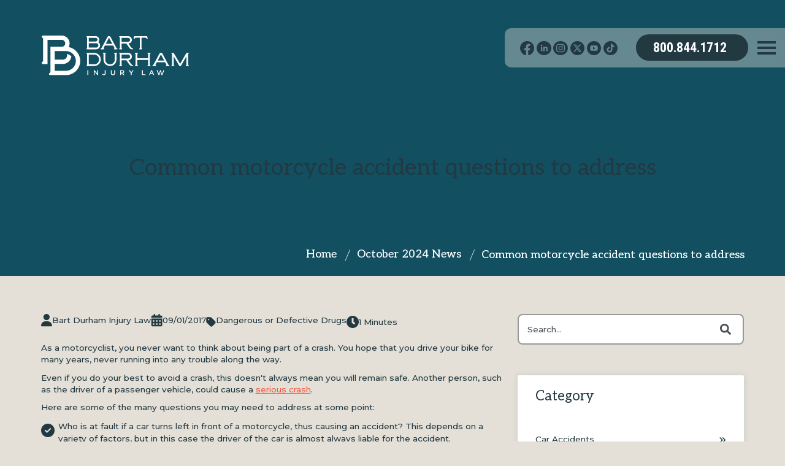

--- FILE ---
content_type: text/html; charset=UTF-8
request_url: https://news.bartdurham.com/blog/2017/09/common-motorcycle-accident-questions-to-address
body_size: 19499
content:
<!doctype html><html lang="en" class="child_theme"><head>
    <meta charset="utf-8">
    <title>Common motorcycle accident questions to address</title>
    <link rel="shortcut icon" href="https://news.bartdurham.com/hubfs/Graphics_Icons_Logos/BD-FAVICON.jpg">
    <meta name="description" content="As a motorcyclist, you never want to think about being part of a crash. You hope that you drive your bike for many years, ... Wrongful Death">
    
<link type="text/css" rel="stylesheet" href="https://news.bartdurham.com/hubfs/hub_generated/template_assets/1/149397250858/1742157588315/template__blog.min.css">

    
<!--      -->
    
		
    
    
		
		
<meta name="viewport" content="width=device-width, initial-scale=1">

    <script src="/hs/hsstatic/jquery-libs/static-1.1/jquery/jquery-1.7.1.js"></script>
<script>hsjQuery = window['jQuery'];</script>
    <meta property="og:description" content="As a motorcyclist, you never want to think about being part of a crash. You hope that you drive your bike for many years, ... Wrongful Death">
    <meta property="og:title" content="Common motorcycle accident questions to address">
    <meta name="twitter:description" content="As a motorcyclist, you never want to think about being part of a crash. You hope that you drive your bike for many years, ... Wrongful Death">
    <meta name="twitter:title" content="Common motorcycle accident questions to address">

    

    
    <style>
a.cta_button{-moz-box-sizing:content-box !important;-webkit-box-sizing:content-box !important;box-sizing:content-box !important;vertical-align:middle}.hs-breadcrumb-menu{list-style-type:none;margin:0px 0px 0px 0px;padding:0px 0px 0px 0px}.hs-breadcrumb-menu-item{float:left;padding:10px 0px 10px 10px}.hs-breadcrumb-menu-divider:before{content:'›';padding-left:10px}.hs-featured-image-link{border:0}.hs-featured-image{float:right;margin:0 0 20px 20px;max-width:50%}@media (max-width: 568px){.hs-featured-image{float:none;margin:0;width:100%;max-width:100%}}.hs-screen-reader-text{clip:rect(1px, 1px, 1px, 1px);height:1px;overflow:hidden;position:absolute !important;width:1px}
</style>

<link rel="stylesheet" href="https://news.bartdurham.com/hubfs/hub_generated/template_assets/1/149396903594/1742157579026/template_main.min.css">
<link rel="stylesheet" href="https://cdnjs.cloudflare.com/ajax/libs/font-awesome/6.2.1/css/all.min.css">
<link rel="stylesheet" href="https://news.bartdurham.com/hubfs/hub_generated/template_assets/1/149397250861/1742157591686/template_theme-overrides.min.css">
<link rel="stylesheet" href="https://fonts.googleapis.com/css2?family=Aleo:wght@100;200;300;400;500;600;700;800;900&amp;family=Montserrat:wght@100;200;300;400;500;600;700;800;900&amp;family=Roboto+Condensed:wght@100;200;300;400;500;600;700;800;900&amp;display=swap">
<link rel="stylesheet" href="https://fonts.googleapis.com/css2?family=Oswald:wght@200;300;400;500;600;700&amp;family=Roboto:ital,wght@0,100;0,300;0,400;0,500;0,700;1,100;1,300;1,400;1,500&amp;display=swap">
<link rel="stylesheet" href="https://news.bartdurham.com/hubfs/hub_generated/template_assets/1/149397087808/1742157592076/template_child.min.css">
<link rel="stylesheet" href="https://news.bartdurham.com/hubfs/hub_generated/module_assets/1/149417175827/1742208100442/module_social-icons.min.css">
<link rel="stylesheet" href="https://news.bartdurham.com/hubfs/hub_generated/module_assets/1/149396903540/1742208054384/module_blog-post-banner.min.css">
 
<style>
  .accordion_wrap.post_banner_new,
  .post_banner_new ,
  .post_banner_new{
    
  }

  
</style>

 
<style>

  

  

  

  

  
  .post_banner_new *:not(a[class]):not(input):not(.hs-input):not(option):not(.popup_modal *){
    color: rgba(255, 255, 255, 1.0);
  }
  
</style>

 
<style>
  
</style>

<link rel="stylesheet" href="https://7052064.fs1.hubspotusercontent-na1.net/hubfs/7052064/hub_generated/module_assets/1/-2712622/1767723352478/module_search_input.min.css">

<style>
  #hs_cos_wrapper_search_input .hs-search-field__bar>form { border-radius:px; }

#hs_cos_wrapper_search_input .hs-search-field__bar>form>label {}

#hs_cos_wrapper_search_input .hs-search-field__bar>form>.hs-search-field__input { border-radius:px; }

#hs_cos_wrapper_search_input .hs-search-field__button { border-radius:px; }

#hs_cos_wrapper_search_input .hs-search-field__button:hover,
#hs_cos_wrapper_search_input .hs-search-field__button:focus {}

#hs_cos_wrapper_search_input .hs-search-field__button:active {}

#hs_cos_wrapper_search_input .hs-search-field--open .hs-search-field__suggestions { border-radius:px; }

#hs_cos_wrapper_search_input .hs-search-field--open .hs-search-field__suggestions a {}

#hs_cos_wrapper_search_input .hs-search-field--open .hs-search-field__suggestions a:hover {}

</style>

<link rel="stylesheet" href="https://news.bartdurham.com/hubfs/hub_generated/module_assets/1/149396903573/1742208060815/module_popular-posts.min.css">
 
<style>
  .accordion_wrap.popular__post,
  .popular__post ,
  .popular__post{
    padding: 0px;

  }

  
</style>

<link rel="stylesheet" href="https://news.bartdurham.com/hubfs/hub_generated/template_assets/1/149397250853/1742157582045/template_splide.min.css">
<link rel="stylesheet" href="https://news.bartdurham.com/hubfs/hub_generated/module_assets/1/149396903539/1742208053355/module_blog-feed.min.css">
 
<style>

  

  

  

  

  
</style>

 
<style>
  .accordion_wrap.related__post,
  .related__post ,
  .related__post{
    padding-top: 0px;

  }

  
</style>


<style>
  

  


  
</style>

<link rel="stylesheet" href="https://news.bartdurham.com/hubfs/hub_generated/module_assets/1/149557476630/1742208102340/module_content-with-icon.min.css">
<link rel="stylesheet" href="https://news.bartdurham.com/hubfs/hub_generated/module_assets/1/149552640075/1742208101331/module_footer-images.min.css">
<style>
  @font-face {
    font-family: "Roboto";
    font-weight: 400;
    font-style: normal;
    font-display: swap;
    src: url("/_hcms/googlefonts/Roboto/regular.woff2") format("woff2"), url("/_hcms/googlefonts/Roboto/regular.woff") format("woff");
  }
  @font-face {
    font-family: "Roboto";
    font-weight: 400;
    font-style: normal;
    font-display: swap;
    src: url("/_hcms/googlefonts/Roboto/regular.woff2") format("woff2"), url("/_hcms/googlefonts/Roboto/regular.woff") format("woff");
  }
  @font-face {
    font-family: "Roboto";
    font-weight: 700;
    font-style: normal;
    font-display: swap;
    src: url("/_hcms/googlefonts/Roboto/700.woff2") format("woff2"), url("/_hcms/googlefonts/Roboto/700.woff") format("woff");
  }
  @font-face {
    font-family: "Montserrat";
    font-weight: 500;
    font-style: normal;
    font-display: swap;
    src: url("/_hcms/googlefonts/Montserrat/500.woff2") format("woff2"), url("/_hcms/googlefonts/Montserrat/500.woff") format("woff");
  }
  @font-face {
    font-family: "Montserrat";
    font-weight: 400;
    font-style: normal;
    font-display: swap;
    src: url("/_hcms/googlefonts/Montserrat/regular.woff2") format("woff2"), url("/_hcms/googlefonts/Montserrat/regular.woff") format("woff");
  }
  @font-face {
    font-family: "Montserrat";
    font-weight: 700;
    font-style: normal;
    font-display: swap;
    src: url("/_hcms/googlefonts/Montserrat/700.woff2") format("woff2"), url("/_hcms/googlefonts/Montserrat/700.woff") format("woff");
  }
  @font-face {
    font-family: "Aleo";
    font-weight: 600;
    font-style: normal;
    font-display: swap;
    src: url("/_hcms/googlefonts/Aleo/600.woff2") format("woff2"), url("/_hcms/googlefonts/Aleo/600.woff") format("woff");
  }
  @font-face {
    font-family: "Aleo";
    font-weight: 400;
    font-style: normal;
    font-display: swap;
    src: url("/_hcms/googlefonts/Aleo/regular.woff2") format("woff2"), url("/_hcms/googlefonts/Aleo/regular.woff") format("woff");
  }
  @font-face {
    font-family: "Aleo";
    font-weight: 700;
    font-style: normal;
    font-display: swap;
    src: url("/_hcms/googlefonts/Aleo/700.woff2") format("woff2"), url("/_hcms/googlefonts/Aleo/700.woff") format("woff");
  }
  @font-face {
    font-family: "Oswald";
    font-weight: 500;
    font-style: normal;
    font-display: swap;
    src: url("/_hcms/googlefonts/Oswald/500.woff2") format("woff2"), url("/_hcms/googlefonts/Oswald/500.woff") format("woff");
  }
  @font-face {
    font-family: "Oswald";
    font-weight: 400;
    font-style: normal;
    font-display: swap;
    src: url("/_hcms/googlefonts/Oswald/regular.woff2") format("woff2"), url("/_hcms/googlefonts/Oswald/regular.woff") format("woff");
  }
  @font-face {
    font-family: "Oswald";
    font-weight: 700;
    font-style: normal;
    font-display: swap;
    src: url("/_hcms/googlefonts/Oswald/700.woff2") format("woff2"), url("/_hcms/googlefonts/Oswald/700.woff") format("woff");
  }
</style>

    
  <script data-search_input-config="config_search_input" type="application/json">
  {
    "autosuggest_results_message": "Results for \u201C[[search_term]]\u201D",
    "autosuggest_no_results_message": "There are no autosuggest results for \u201C[[search_term]]\u201D",
    "sr_empty_search_field_message": "There are no suggestions because the search field is empty.",
    "sr_autosuggest_results_message": "There are currently [[number_of_results]] auto-suggested results for [[search_term]]. Navigate to the results list by pressing the down arrow key, or press return to search for all results.",
    "sr_search_field_aria_label": "This is a search field with an auto-suggest feature attached.",
    "sr_search_button_aria_label": "Search"
  }
  </script>

  <script id="hs-search-input__valid-content-types" type="application/json">
    [
      
        "SITE_PAGE",
      
        "LANDING_PAGE",
      
        "BLOG_POST",
      
        "LISTING_PAGE",
      
        "KNOWLEDGE_ARTICLE",
      
        "HS_CASE_STUDY"
      
    ]
  </script>


    

<!-- Google tag (gtag.js) --> <script async src="https://www.googletagmanager.com/gtag/js?id=G-6J86L305SC"></script> <script> window.dataLayer = window.dataLayer || []; function gtag(){dataLayer.push(arguments);} gtag('js', new Date()); gtag('config', 'G-6J86L305SC'); </script>


<!-- Global site tag (gtag.js) - Google Analytics -->
<script async src="https://www.googletagmanager.com/gtag/js?id=G-VDFKGLS353"></script>
<script>
  window.dataLayer = window.dataLayer || [];
  function gtag(){dataLayer.push(arguments);}
  gtag('js', new Date());

  gtag('config', 'G-VDFKGLS353');
</script>


<!-- Google Tag Manager -->
<script>(function(w,d,s,l,i){w[l]=w[l]||[];w[l].push(

{'gtm.start': new Date().getTime(),event:'gtm.js'}
);var f=d.getElementsByTagName(s)[0],
j=d.createElement(s),dl=l!='dataLayer'?'&l='+l:'';j.async=true;j.src=
'https://www.googletagmanager.com/gtm.js?id='+i+dl;f.parentNode.insertBefore(j,f);
})(window,document,'script','dataLayer','GTM-5SPC8HJ');</script>
<!-- End Google Tag Manager -->
<!-- Facebook Pixel Code -->
<script>
!function(f,b,e,v,n,t,s)
{if(f.fbq)return;n=f.fbq=function()

{n.callMethod? n.callMethod.apply(n,arguments):n.queue.push(arguments)}
;
if(!f._fbq)f._fbq=n;n.push=n;n.loaded=!0;n.version='2.0';
n.queue=[];t=b.createElement(e);t.async=!0;
t.src=v;s=b.getElementsByTagName(e)[0];
s.parentNode.insertBefore(t,s)}(window, document,'script',
'https://connect.facebook.net/en_US/fbevents.js');
fbq('init', '395457600911184');
fbq('track', 'PageView');
</script>
<noscript>&lt;img  height="1" width="1" style="display:none" src="https://www.facebook.com/tr?id=395457600911184&amp;amp;ev=PageView&amp;amp;noscript=1"&gt;</noscript>
<!-- End Facebook Pixel Code -->

<script type="text/javascript" src="//cdn.rlets.com/capture_configs/ad5/1da/eb1/67143e4b3c29457c73dcf60.js" async></script>

<!-- Twitter single-event website tag code -->
<script src="//static.ads-twitter.com/oct.js" type="text/javascript"></script>
<script type="text/javascript">twttr.conversion.trackPid('o9i94', { tw_sale_amount: 0, tw_order_quantity: 0 });</script>
<noscript>
&lt;img  height="1" width="1" style="display:none;" alt="" src="https://analytics.twitter.com/i/adsct?txn_id=o9i94&amp;amp;p_id=Twitter&amp;amp;tw_sale_amount=0&amp;amp;tw_order_quantity=0"&gt;
&lt;img  height="1" width="1" style="display:none;" alt="" src="//t.co/i/adsct?txn_id=o9i94&amp;amp;p_id=Twitter&amp;amp;tw_sale_amount=0&amp;amp;tw_order_quantity=0"&gt;
</noscript>
<!-- End Twitter single-event website tag code -->
<link rel="amphtml" href="https://news.bartdurham.com/blog/2017/09/common-motorcycle-accident-questions-to-address?hs_amp=true">

<meta property="og:url" content="https://news.bartdurham.com/blog/2017/09/common-motorcycle-accident-questions-to-address">
<meta name="twitter:card" content="summary">
<meta name="twitter:creator" content="@BartDurhamLaw">

<link rel="canonical" href="https://news.bartdurham.com/blog/2017/09/common-motorcycle-accident-questions-to-address">
<!-- Google Tag Manager -->
<script>(function(w,d,s,l,i){w[l]=w[l]||[];w[l].push(

{'gtm.start': new Date().getTime(),event:'gtm.js'}
);var f=d.getElementsByTagName(s)[0],
j=d.createElement(s),dl=l!='dataLayer'?'&l='+l:'';j.async=true;j.src=
'https://www.googletagmanager.com/gtm.js?id='+i+dl;f.parentNode.insertBefore(j,f);
})(window,document,'script','dataLayer','GTM-5SPC8HJ');</script>
<!-- End Google Tag Manager -->
<!-- Facebook Pixel Code -->
<script>
!function(f,b,e,v,n,t,s)
{if(f.fbq)return;n=f.fbq=function()

{n.callMethod? n.callMethod.apply(n,arguments):n.queue.push(arguments)}
;
if(!f._fbq)f._fbq=n;n.push=n;n.loaded=!0;n.version='2.0';
n.queue=[];t=b.createElement(e);t.async=!0;
t.src=v;s=b.getElementsByTagName(e)[0];
s.parentNode.insertBefore(t,s)}(window, document,'script',
'https://connect.facebook.net/en_US/fbevents.js');
fbq('init', '395457600911184');
fbq('track', 'PageView');
</script>
<noscript>&lt;img  height="1" width="1" style="display:none" src="https://www.facebook.com/tr?id=395457600911184&amp;amp;ev=PageView&amp;amp;noscript=1"&gt;</noscript>
<!-- End Facebook Pixel Code -->


<meta property="og:type" content="article">
<link rel="alternate" type="application/rss+xml" href="https://news.bartdurham.com/blog/rss.xml">
<meta name="twitter:domain" content="news.bartdurham.com">
<script src="//platform.linkedin.com/in.js" type="text/javascript">
    lang: en_US
</script>

<meta http-equiv="content-language" content="en">







  <meta name="generator" content="HubSpot"></head>
  <body>
    <div class="body-wrapper   hs-content-id-6837258901 hs-blog-post hs-blog-id-5912476757">
      
      
      
      <div data-global-resource-path="Bart_Durham_December2023/templates/partials/header.html"><div class="otr-wrapper">
	<header class="header">
		<div class="page-center hdr-inner-wrap">
			<div class="header_logo">
				
				<div id="hs_cos_wrapper_desktop_logoo" class="hs_cos_wrapper hs_cos_wrapper_widget hs_cos_wrapper_type_module widget-type-logo" style="" data-hs-cos-general-type="widget" data-hs-cos-type="module">
  






















  
  <span id="hs_cos_wrapper_desktop_logoo_hs_logo_widget" class="hs_cos_wrapper hs_cos_wrapper_widget hs_cos_wrapper_type_logo" style="" data-hs-cos-general-type="widget" data-hs-cos-type="logo"><a href="https://bartdurham.com/" id="hs-link-desktop_logoo_hs_logo_widget" style="border-width:0px;border:0px;"><img src="https://news.bartdurham.com/hubfs/raw_assets/public/Bart_Durham_December2023/images/BD-VECTOR_MAIN-NAV-LOGO-WHITE.svg" class="hs-image-widget " height="291" style="height: auto;width:1112px;border-width:0px;border:0px;" width="1112" alt="BART DURHAM INJURY LAW" title="BART DURHAM INJURY LAW"></a></span>
</div>
			</div>
			<div class="header_nav-wrap">
				<div class="header_nav-wrap-bg"></div>
				<nav class="header_nav">
					<div class="menu-main-navigation-container">
						<div id="hs_cos_wrapper_desktop_header_menu" class="hs_cos_wrapper hs_cos_wrapper_widget hs_cos_wrapper_type_module widget-type-menu" style="" data-hs-cos-general-type="widget" data-hs-cos-type="module">
<span id="hs_cos_wrapper_desktop_header_menu_" class="hs_cos_wrapper hs_cos_wrapper_widget hs_cos_wrapper_type_menu" style="" data-hs-cos-general-type="widget" data-hs-cos-type="menu"><div id="hs_menu_wrapper_desktop_header_menu_" class="hs-menu-wrapper active-branch flyouts hs-menu-flow-horizontal" role="navigation" data-sitemap-name="default" data-menu-id="149415147858" aria-label="Navigation Menu">
 <ul role="menu">
  <li class="hs-menu-item hs-menu-depth-1 hs-item-has-children" role="none"><a href="javascript:;" aria-haspopup="true" aria-expanded="false" role="menuitem">Our Law Firm</a>
   <ul role="menu" class="hs-menu-children-wrapper">
    <li class="hs-menu-item hs-menu-depth-2 hs-item-has-children" role="none"><a href="https://bartdurham.com/about-us/" role="menuitem">About Us</a>
     <ul role="menu" class="hs-menu-children-wrapper">
      <li class="hs-menu-item hs-menu-depth-3" role="none"><a href="https://bartdurham.com/about-us/meet-bart/" role="menuitem">Remembering Bart</a></li>
      <li class="hs-menu-item hs-menu-depth-3" role="none"><a href="https://bartdurham.com/our-team" role="menuitem">Our Team</a></li>
      <li class="hs-menu-item hs-menu-depth-3" role="none"><a href="https://bartdurham.com/category/community-celebrations" role="menuitem">Community Service</a></li>
     </ul></li>
    <li class="hs-menu-item hs-menu-depth-2 hs-item-has-children" role="none"><a href="https://bartdurham.com/attorneys/" role="menuitem">Attorneys </a>
     <ul role="menu" class="hs-menu-children-wrapper">
      <li class="hs-menu-item hs-menu-depth-3" role="none"><a href="https://bartdurham.com/attorneys/blair-durham/" role="menuitem">Blair Durham</a></li>
      <li class="hs-menu-item hs-menu-depth-3" role="none"><a href="https://bartdurham.com/attorneys/chaucey-fuller/" role="menuitem">Chaucey Fuller</a></li>
      <li class="hs-menu-item hs-menu-depth-3" role="none"><a href="https://bartdurham.com/attorneys/rich-cassidy/" role="menuitem">Rich Cassidy</a></li>
      <li class="hs-menu-item hs-menu-depth-3" role="none"><a href="https://bartdurham.com/attorneys/annie-berry-2/" role="menuitem">Annie Berry</a></li>
     </ul></li>
   </ul></li>
  <li class="hs-menu-item hs-menu-depth-1 hs-item-has-children" role="none"><a href="javascript:;" aria-haspopup="true" aria-expanded="false" role="menuitem">News</a>
   <ul role="menu" class="hs-menu-children-wrapper">
    <li class="hs-menu-item hs-menu-depth-2" role="none"><a href="https://news.bartdurham.com/blog" role="menuitem">News</a></li>
    <li class="hs-menu-item hs-menu-depth-2" role="none"><a href="https://bartdurham.com/personal-injury-law-resource-center/" role="menuitem">Resource Center</a></li>
    <li class="hs-menu-item hs-menu-depth-2" role="none"><a href="https://bartdurham.com/faq/" role="menuitem">FAQ</a></li>
    <li class="hs-menu-item hs-menu-depth-2" role="none"><a href="https://bartdurham.com/videos/" role="menuitem">Videos</a></li>
    <li class="hs-menu-item hs-menu-depth-2" role="none"><a href="https://bartdurham.com/personal-injury-lawyer/the-law-your-insurance-your-rights/" role="menuitem">The Law, Your Insurance &amp; Your Rights</a></li>
   </ul></li>
  <li class="hs-menu-item hs-menu-depth-1" role="none"><a href="https://bartdurham.com/results/" role="menuitem">Our Case Results</a></li>
  <li class="hs-menu-item hs-menu-depth-1 hs-item-has-children" role="none"><a href="javascript:;" aria-haspopup="true" aria-expanded="false" role="menuitem">Areas of Practice</a>
   <ul role="menu" class="hs-menu-children-wrapper">
    <li class="hs-menu-item hs-menu-depth-2 hs-item-has-children" role="none"><a href="https://bartdurham.com/automobile-accidents/" role="menuitem">Automobile Accidents</a>
     <ul role="menu" class="hs-menu-children-wrapper">
      <li class="hs-menu-item hs-menu-depth-3" role="none"><a href="https://bartdurham.com/automobile-accidents/car-accidents/" role="menuitem">Car Accidents</a></li>
      <li class="hs-menu-item hs-menu-depth-3" role="none"><a href="https://bartdurham.com/automobile-accidents/truck-accidents/" role="menuitem">Truck Accidents</a></li>
      <li class="hs-menu-item hs-menu-depth-3" role="none"><a href="https://bartdurham.com/automobile-accidents/public-transportation-and-commercial-vehicle-accidents/" role="menuitem">Public Transportation and Commercial Vehicle Accidents</a></li>
      <li class="hs-menu-item hs-menu-depth-3" role="none"><a href="https://bartdurham.com/automobile-accidents/motorcycle-accidents/" role="menuitem">Motorcycle Accidents</a></li>
     </ul></li>
    <li class="hs-menu-item hs-menu-depth-2 hs-item-has-children" role="none"><a href="javascript:;" role="menuitem">More</a>
     <ul role="menu" class="hs-menu-children-wrapper">
      <li class="hs-menu-item hs-menu-depth-3" role="none"><a href="https://bartdurham.com/automobile-accidents/pedestrian-accidents/" role="menuitem">Pedestrian Accidents</a></li>
      <li class="hs-menu-item hs-menu-depth-3" role="none"><a href="https://bartdurham.com/automobile-accidents/dui-accidents-injuries/" role="menuitem">DUI Accidents</a></li>
      <li class="hs-menu-item hs-menu-depth-3" role="none"><a href="https://bartdurham.com/automobile-accidents/rear-end-collisions/" role="menuitem">Rear End Collisions</a></li>
      <li class="hs-menu-item hs-menu-depth-3" role="none"><a href="https://bartdurham.com/automobile-accidents/car-accidents/one-car-accidents/vehicle-rollover/" role="menuitem">Rollover Accidents</a></li>
     </ul></li>
    <li class="hs-menu-item hs-menu-depth-2 hs-item-has-children" role="none"><a href="https://bartdurham.com/personal-injury-lawyer/" role="menuitem">Personal Injury Lawyer</a>
     <ul role="menu" class="hs-menu-children-wrapper">
      <li class="hs-menu-item hs-menu-depth-3" role="none"><a href="https://bartdurham.com/personal-injury-lawyer/catastrophic-injuries/" role="menuitem">Catastrophic Injuries</a></li>
      <li class="hs-menu-item hs-menu-depth-3" role="none"><a href="https://bartdurham.com/personal-injury-lawyer/workplace-injury-lawyers/" role="menuitem">Workplace Accidents</a></li>
      <li class="hs-menu-item hs-menu-depth-3" role="none"><a href="https://bartdurham.com/personal-injury-lawyer/product-liability-lawyer/" role="menuitem">Product Liability</a></li>
      <li class="hs-menu-item hs-menu-depth-3" role="none"><a href="https://bartdurham.com/personal-injury-lawyer/medical-malpractice-lawyer/" role="menuitem">Medical Malpractice</a></li>
      <li class="hs-menu-item hs-menu-depth-3" role="none"><a href="https://bartdurham.com/recalls/" role="menuitem">Recalls</a></li>
      <li class="hs-menu-item hs-menu-depth-3" role="none"><a href="https://bartdurham.com/personal-injury-lawyer/kentucky-farm-equipment-injury/" role="menuitem">Farm Equipment Injury</a></li>
     </ul></li>
   </ul></li>
  <li class="hs-menu-item hs-menu-depth-1" role="none"><a href="https://bartdurham.com/contact/" role="menuitem">Contact Us</a></li>
 </ul>
</div></span></div>
					</div>
				</nav> 
				<div class="header__tools">
					<div class="header-social">
						<div id="hs_cos_wrapper_desktop_hdr_social_icon" class="hs_cos_wrapper hs_cos_wrapper_widget hs_cos_wrapper_type_module" style="" data-hs-cos-general-type="widget" data-hs-cos-type="module"><div class="social-icon-wrap">
	
	<div class="social-icon">
		
		
		<a href="https://www.facebook.com/BartDurhamInjuryLaw/" target="_blank" rel="noopener">
			<svg id="Layer_1" data-name="Layer 1" xmlns="http://www.w3.org/2000/svg" viewbox="0 0 308.57 304.66"><path d="m178.76,304.66v-16.1c0-26.5.2-53-.1-79.4-.1-7.7,1.7-11.1,10.1-10.6,8.3.5,19.4,2.4,24.4-1.9,5-4.3,4.1-15.6,5.6-23.9,1-5.9,1.7-11.9,2.7-19.2-12.2,0-23.3-.2-34.4.1-6,.2-8.8-1.8-8.4-8.1.4-5.7,0-11.5.1-17.3.4-18.6,8.1-26.4,26.8-27.1,5.4-.2,10.8,0,17.9,0,0-12,.2-23.4-.3-34.7-.1-1.6-3.6-4.1-5.7-4.3-13.5-.8-27.3-2.7-40.5-1.1-29.9,3.6-46.2,25.1-47,59.2-.2,10.5,0,21,0,33.4-10,0-19.4.5-28.7-.2-8.3-.6-10.9,2.6-10.1,10.5.5,5.4,0,10.9.1,16.3.3,21.4-3.2,18.3,19.1,18.6,6,.1,12.1,0,18.8,0v105.5C72.36,309.86,4.66,234.66.26,161.36-4.74,76.56,63.76,2.36,149.16.06c88.9-2.3,160.5,67.3,159.4,155.9-.9,89.5-74.9,145.3-129.8,148.7Z"></path></svg>
		</a>
	</div>
	
	<div class="social-icon">
		
		
		<a href="https://www.linkedin.com/company/10582792" target="_blank" rel="noopener">
			<svg id="Layer_1" data-name="Layer 1" xmlns="http://www.w3.org/2000/svg" viewbox="0 0 308.5 308.4"><path d="m154.6,0c85.4.2,154.1,69.2,153.9,154.5s-69.3,154.2-154.5,153.9C68.6,308.1-.1,239.2,0,153.9.1,68.8,69.4-.2,154.6,0Zm-16.5,221.4h12.5c20.1-.2,17.4,2,17.6-17.1.1-10.2-.1-20.3.1-30.5.1-4,.5-8.1,1.5-12,2.3-8.9,8.7-12.6,17.6-12,8.6.7,12.8,6.4,13.1,14.3.6,16.2.3,32.5.7,48.8.1,2.8,2.1,7.7,3.6,7.9,7.4.8,14.9.7,22.3.2,1.5-.1,4-3.1,3.9-4.7-.5-23.3-.2-46.8-2.4-70-1.3-13.5-11.6-20.8-25.2-22.8-13.2-1.9-24.8,1.1-36.7,13.4,2.5-12.9-4-12-10.1-11.9-2,.1-4.1.3-6.1,0-9.5-1.5-13,2-12.7,12.1.7,21.7.2,43.4.2,65.1.1,6,.1,12,.1,19.2Zm-18.4-47.8c0-9.1.2-18.3,0-27.4-.5-24.3,4.5-20.5-21.7-21.1-6.6-.2-8.9,2.1-8.8,8.7.3,22-.2,44,.2,66,.4,24.8-5.1,21.1,22.2,21.6,6.1.1,8.5-1.9,8.3-8.2-.4-13.2-.2-26.4-.2-39.6Zm-15.2-61.1c9.7.1,17.4-7.6,17.5-17.3.1-9.7-7.6-17.4-17.3-17.4s-17.5,7.7-17.6,17.2c-.1,9.6,7.8,17.5,17.4,17.5Z"></path></svg>
		</a>
	</div>
	
	<div class="social-icon">
		
		
		<a href="https://www.instagram.com/bartdurhamlaw/" target="_blank" rel="noopener">
			<svg id="Layer_1" data-name="Layer 1" xmlns="http://www.w3.org/2000/svg" viewbox="0 0 308.6 308.1"><path d="m154.3,308.1C68.9,308.2,0,239.3,0,154S68.8.1,154.4,0c85.3-.1,154.2,68.8,154.2,154.1.1,85.2-68.9,154-154.3,154Zm-90.3-154.9c0,12.5-.2,25.1,0,37.6.5,28.8,22.2,52.2,51,53.2,26.1,1,52.2.9,78.3,0,28.7-1,50.8-24.2,51.4-53,.5-24.7.5-49.5,0-74.2-.5-29.3-22.9-52.5-52.1-53.4-25.4-.8-50.9-.7-76.3,0-29.8.9-51.9,24.2-52.3,54.1-.1,12,0,23.8,0,35.7Z"></path><path d="m154.1,226.6c-11.9,0-23.8.2-35.6,0-21.2-.4-36.7-15.2-37.2-36.6-.5-24.1-.5-48.2,0-72.3.5-21,15.2-36.1,36.1-36.7,24.8-.7,49.6-.7,74.3.1,20.8.6,35.4,16.3,35.7,37,.3,23.8.3,47.5,0,71.3-.3,21.7-15.8,36.8-37.6,37.2-11.9.2-23.8,0-35.7,0Zm45.3-72.1c.2-25.1-19-45-43.7-45.2-25-.2-44.8,19.1-45,43.9-.2,25,19,44.9,43.8,45.2,24.8.4,44.7-19.1,44.9-43.9Zm5.6-38.6c7.9-3.9,7.5-15.7-.6-19.1-.7-.3-1.4-.5-2.1-.6-6.5-.9-10.9,3.9-10.7,10.6.2,6.6,4.8,11.3,11.3,9.9.7-.3,1.4-.5,2.1-.8Z"></path><path d="m155.1,125.7c15.1,0,27.8,12.5,28.1,27.7s-13,28.8-28.2,28.8-28.4-13.6-28.1-28.9c.3-15.1,13.1-27.6,28.2-27.6Z"></path></svg>
		</a>
	</div>
	
	<div class="social-icon">
		
		
		<a href="https://twitter.com/BartDurhamLaw" target="_blank" rel="noopener">
			<svg id="Layer_1" data-name="Layer 1" xmlns="http://www.w3.org/2000/svg" viewbox="0 0 308.7 308.2"><path class="cls-1" d="m154,0C69,.2,0,68.9,0,153.4s68.9,154.8,154.8,154.8,154.2-69.5,153.9-155.6C308.4,68.2,239.1-.2,154,0Zm89.2,235.6h-53.2c-.8,0-1.3-.3-1.8-.9-14-18.4-28.1-36.7-42.1-55.1-.3-.3-.5-.6-.8-1-.3.3-.6.6-.8.9-16.2,18.4-32.3,36.9-48.5,55.3-.4.5-.8.8-1.5.8h-25.7c-.3,0-.5,0-.9-.1.3-.4.5-.7.7-.9,20.9-23.9,41.9-47.8,62.8-71.7,1.2-1.4,1.2-1,.1-2.4-22.1-28.9-44.3-57.9-66.5-86.8-.2-.3-.4-.6-.8-1.1h55.9c.8,0,1.3.3,1.8.9,12.7,16.8,25.4,33.5,38.1,50.3.2.3.4.5.7.9.3-.3.6-.6.8-.9,14.7-16.7,29.3-33.4,43.9-50.2.6-.7,1.3-1,2.2-1h26.2c-.4.5-.7.8-1,1.2-19.5,22.2-38.9,44.5-58.4,66.7-1.2,1.4-1.2,1-.1,2.4,23.1,30.5,46.2,60.9,69.2,91.4.3.3.5.7.9,1.2-.5,0-.9.1-1.2.1Z"></path><path class="cls-1" d="m187,186.2c-24.5-32.3-49-64.7-73.4-97-.6-.7-1.1-1-2-1h-15c0,.1-.1.2-.1.3.2.3.5.6.7.9,4,5.2,8,10.5,12,15.7,28.8,37.7,57.7,75.3,86.5,113,.5.7,1,.9,1.9.9h12.9c.4,0,.7,0,1.3-.1-.4-.5-.6-.9-.8-1.2-8-10.4-16-20.9-24-31.5Z"></path></svg>
		</a>
	</div>
	
	<div class="social-icon">
		
		
		<a href="https://www.youtube.com/user/bartcd" target="_blank" rel="noopener">
			<svg id="Layer_1" data-name="Layer 1" xmlns="http://www.w3.org/2000/svg" viewbox="0 0 307.3 307.1"><path d="m0,153.2C0,68.9,68.3.4,152.9,0c84.9-.4,154.7,69.3,154.4,154.2-.3,84.4-69.1,152.9-153.3,152.9C67.9,307,0,239.1,0,153.2Zm152.8,58.4c15.6,0,31.2.2,46.8-.1,21.4-.4,36.3-15.4,36.6-36.8.2-13.6.1-27.1,0-40.7-.2-21.9-13.5-37.5-35.3-38.2-31.5-1-63.1-1-94.6-.1-21.8.6-35.3,16.1-35.6,37.9-.1,13.6-.2,27.1,0,40.7.3,22,15.2,36.9,37.3,37.2,14.9.3,29.9.1,44.8.1Z"></path><path d="m184.1,155.3c-15.9,7.9-28.8,14.4-41.8,20.7-5.6,2.7-9.2,1.1-9.2-5.7v-32.4c0-6.2,3.4-8.1,8.6-5.4,13.4,6.8,26.5,14.2,42.4,22.8Z"></path></svg>
		</a>
	</div>
	
	<div class="social-icon">
		
		
		<a href="https://www.tiktok.com/@blairdurham" target="_blank" rel="noopener">
			<svg xmlns="http://www.w3.org/2000/svg" version="1.1" viewbox="0 0 880.2 880.1">  <!-- Generator: Adobe Illustrator 28.7.1, SVG Export Plug-In . SVG Version: 1.2.0 Build 142)  -->  <g>    <g id="Layer_1">      <path d="M440.7,0c243.3,0,439.8,197.1,439.5,441.3-.3,242.4-197.7,439.4-441.3,438.7C195.4,879.4-1,680.7,0,437.4,1,196.2,197.9,0,440.7,0ZM456,164.3c0,2.6,0,4.7,0,6.9,0,89.7,0,179.3,0,269,0,32,.2,64,0,96-.4,46.4-39.9,81.8-85.2,76.7-39.9-4.5-70.3-39.8-68.2-79.1,2.2-41.4,35.5-73.6,76.7-73.5,7.5,0,15.1,1.5,22.7,2.3,0,0,.1-.1.1-.3,0-31.7.2-63.3,0-95,0-1.1-2-2.9-3.3-3-18.3-2.3-36.6-1.4-54.6,2.5-96.2,20.5-155.6,113.3-134,209.5,25.8,115,160.3,171.2,260.2,108.2,54.8-34.6,82.1-85.4,82.6-150.1.5-60.7.1-121.3.1-182,0-1.7.1-3.5.2-5.6,37.9,30.3,82.3,39.1,128.5,43.7v-95.9c-81.3-5.6-122.8-50.4-129.5-130h-96.3Z" />    </g>  </g></svg>
		</a>
	</div>
	
</div></div>
					</div>
					<div class="header-phone-btn">
						<div id="hs_cos_wrapper_contact_button" class="hs_cos_wrapper hs_cos_wrapper_widget hs_cos_wrapper_type_module" style="" data-hs-cos-general-type="widget" data-hs-cos-type="module">
  



  
    
  



<a class="hs-button" href="" id="hs-button_contact_button" rel="">
  800.844.1712
</a>

</div>
					</div>
					<div class="mobile-button">
						<div class="button-container">
							<div class="bar-top bar"></div>
							<div class="bar-midd bar"></div>
							<div class="bar-bottom bar"></div>
						</div>
					</div>
				</div>
			</div>
		</div>

		<!-- Mobile Menu -->
		<div class="mobile-wrapper">
			<div class="simplebar-wrapper">
				<div class="simplebar-mask">
					<div class="simplebar-content">
						<div class="mobile-menu__top">
							<span class="mobile-logo-container">
								<div class="hdr-slide-logo"></div>
							</span>
						</div>
						<div class="mobile-menu__middle">
							<nav class="menu-container">
								<div class="menu-main-navigation-container">
									<div id="hs_cos_wrapper_mobile_header_menu" class="hs_cos_wrapper hs_cos_wrapper_widget hs_cos_wrapper_type_module widget-type-menu" style="" data-hs-cos-general-type="widget" data-hs-cos-type="module">
<span id="hs_cos_wrapper_mobile_header_menu_" class="hs_cos_wrapper hs_cos_wrapper_widget hs_cos_wrapper_type_menu" style="" data-hs-cos-general-type="widget" data-hs-cos-type="menu"><div id="hs_menu_wrapper_mobile_header_menu_" class="hs-menu-wrapper active-branch no-flyouts hs-menu-flow-horizontal" role="navigation" data-sitemap-name="default" data-menu-id="149415147858" aria-label="Navigation Menu">
 <ul role="menu">
  <li class="hs-menu-item hs-menu-depth-1 hs-item-has-children" role="none"><a href="javascript:;" aria-haspopup="true" aria-expanded="false" role="menuitem">Our Law Firm</a>
   <ul role="menu" class="hs-menu-children-wrapper">
    <li class="hs-menu-item hs-menu-depth-2 hs-item-has-children" role="none"><a href="https://bartdurham.com/about-us/" role="menuitem">About Us</a>
     <ul role="menu" class="hs-menu-children-wrapper">
      <li class="hs-menu-item hs-menu-depth-3" role="none"><a href="https://bartdurham.com/about-us/meet-bart/" role="menuitem">Remembering Bart</a></li>
      <li class="hs-menu-item hs-menu-depth-3" role="none"><a href="https://bartdurham.com/our-team" role="menuitem">Our Team</a></li>
      <li class="hs-menu-item hs-menu-depth-3" role="none"><a href="https://bartdurham.com/category/community-celebrations" role="menuitem">Community Service</a></li>
     </ul></li>
    <li class="hs-menu-item hs-menu-depth-2 hs-item-has-children" role="none"><a href="https://bartdurham.com/attorneys/" role="menuitem">Attorneys </a>
     <ul role="menu" class="hs-menu-children-wrapper">
      <li class="hs-menu-item hs-menu-depth-3" role="none"><a href="https://bartdurham.com/attorneys/blair-durham/" role="menuitem">Blair Durham</a></li>
      <li class="hs-menu-item hs-menu-depth-3" role="none"><a href="https://bartdurham.com/attorneys/chaucey-fuller/" role="menuitem">Chaucey Fuller</a></li>
      <li class="hs-menu-item hs-menu-depth-3" role="none"><a href="https://bartdurham.com/attorneys/rich-cassidy/" role="menuitem">Rich Cassidy</a></li>
      <li class="hs-menu-item hs-menu-depth-3" role="none"><a href="https://bartdurham.com/attorneys/annie-berry-2/" role="menuitem">Annie Berry</a></li>
     </ul></li>
   </ul></li>
  <li class="hs-menu-item hs-menu-depth-1 hs-item-has-children" role="none"><a href="javascript:;" aria-haspopup="true" aria-expanded="false" role="menuitem">News</a>
   <ul role="menu" class="hs-menu-children-wrapper">
    <li class="hs-menu-item hs-menu-depth-2" role="none"><a href="https://news.bartdurham.com/blog" role="menuitem">News</a></li>
    <li class="hs-menu-item hs-menu-depth-2" role="none"><a href="https://bartdurham.com/personal-injury-law-resource-center/" role="menuitem">Resource Center</a></li>
    <li class="hs-menu-item hs-menu-depth-2" role="none"><a href="https://bartdurham.com/faq/" role="menuitem">FAQ</a></li>
    <li class="hs-menu-item hs-menu-depth-2" role="none"><a href="https://bartdurham.com/videos/" role="menuitem">Videos</a></li>
    <li class="hs-menu-item hs-menu-depth-2" role="none"><a href="https://bartdurham.com/personal-injury-lawyer/the-law-your-insurance-your-rights/" role="menuitem">The Law, Your Insurance &amp; Your Rights</a></li>
   </ul></li>
  <li class="hs-menu-item hs-menu-depth-1" role="none"><a href="https://bartdurham.com/results/" role="menuitem">Our Case Results</a></li>
  <li class="hs-menu-item hs-menu-depth-1 hs-item-has-children" role="none"><a href="javascript:;" aria-haspopup="true" aria-expanded="false" role="menuitem">Areas of Practice</a>
   <ul role="menu" class="hs-menu-children-wrapper">
    <li class="hs-menu-item hs-menu-depth-2 hs-item-has-children" role="none"><a href="https://bartdurham.com/automobile-accidents/" role="menuitem">Automobile Accidents</a>
     <ul role="menu" class="hs-menu-children-wrapper">
      <li class="hs-menu-item hs-menu-depth-3" role="none"><a href="https://bartdurham.com/automobile-accidents/car-accidents/" role="menuitem">Car Accidents</a></li>
      <li class="hs-menu-item hs-menu-depth-3" role="none"><a href="https://bartdurham.com/automobile-accidents/truck-accidents/" role="menuitem">Truck Accidents</a></li>
      <li class="hs-menu-item hs-menu-depth-3" role="none"><a href="https://bartdurham.com/automobile-accidents/public-transportation-and-commercial-vehicle-accidents/" role="menuitem">Public Transportation and Commercial Vehicle Accidents</a></li>
      <li class="hs-menu-item hs-menu-depth-3" role="none"><a href="https://bartdurham.com/automobile-accidents/motorcycle-accidents/" role="menuitem">Motorcycle Accidents</a></li>
     </ul></li>
    <li class="hs-menu-item hs-menu-depth-2 hs-item-has-children" role="none"><a href="javascript:;" role="menuitem">More</a>
     <ul role="menu" class="hs-menu-children-wrapper">
      <li class="hs-menu-item hs-menu-depth-3" role="none"><a href="https://bartdurham.com/automobile-accidents/pedestrian-accidents/" role="menuitem">Pedestrian Accidents</a></li>
      <li class="hs-menu-item hs-menu-depth-3" role="none"><a href="https://bartdurham.com/automobile-accidents/dui-accidents-injuries/" role="menuitem">DUI Accidents</a></li>
      <li class="hs-menu-item hs-menu-depth-3" role="none"><a href="https://bartdurham.com/automobile-accidents/rear-end-collisions/" role="menuitem">Rear End Collisions</a></li>
      <li class="hs-menu-item hs-menu-depth-3" role="none"><a href="https://bartdurham.com/automobile-accidents/car-accidents/one-car-accidents/vehicle-rollover/" role="menuitem">Rollover Accidents</a></li>
     </ul></li>
    <li class="hs-menu-item hs-menu-depth-2 hs-item-has-children" role="none"><a href="https://bartdurham.com/personal-injury-lawyer/" role="menuitem">Personal Injury Lawyer</a>
     <ul role="menu" class="hs-menu-children-wrapper">
      <li class="hs-menu-item hs-menu-depth-3" role="none"><a href="https://bartdurham.com/personal-injury-lawyer/catastrophic-injuries/" role="menuitem">Catastrophic Injuries</a></li>
      <li class="hs-menu-item hs-menu-depth-3" role="none"><a href="https://bartdurham.com/personal-injury-lawyer/workplace-injury-lawyers/" role="menuitem">Workplace Accidents</a></li>
      <li class="hs-menu-item hs-menu-depth-3" role="none"><a href="https://bartdurham.com/personal-injury-lawyer/product-liability-lawyer/" role="menuitem">Product Liability</a></li>
      <li class="hs-menu-item hs-menu-depth-3" role="none"><a href="https://bartdurham.com/personal-injury-lawyer/medical-malpractice-lawyer/" role="menuitem">Medical Malpractice</a></li>
      <li class="hs-menu-item hs-menu-depth-3" role="none"><a href="https://bartdurham.com/recalls/" role="menuitem">Recalls</a></li>
      <li class="hs-menu-item hs-menu-depth-3" role="none"><a href="https://bartdurham.com/personal-injury-lawyer/kentucky-farm-equipment-injury/" role="menuitem">Farm Equipment Injury</a></li>
     </ul></li>
   </ul></li>
  <li class="hs-menu-item hs-menu-depth-1" role="none"><a href="https://bartdurham.com/contact/" role="menuitem">Contact Us</a></li>
 </ul>
</div></span></div>
								</div>
							</nav>
						</div>
						<div class="mobile-menu__bottom">
							<div class="mobile-menu__bottom-buttons">

							</div>
							<div class="mobile-menu_bottom-social">
								<div id="hs_cos_wrapper_mobile_hdr_social_icon" class="hs_cos_wrapper hs_cos_wrapper_widget hs_cos_wrapper_type_module" style="" data-hs-cos-general-type="widget" data-hs-cos-type="module"><div class="social-icon-wrap">
	
	<div class="social-icon">
		
		
		<a href="https://www.facebook.com/BartDurhamInjuryLaw/" target="_blank" rel="noopener">
			<svg id="Layer_1" data-name="Layer 1" xmlns="http://www.w3.org/2000/svg" viewbox="0 0 308.57 304.66"><path d="m178.76,304.66v-16.1c0-26.5.2-53-.1-79.4-.1-7.7,1.7-11.1,10.1-10.6,8.3.5,19.4,2.4,24.4-1.9,5-4.3,4.1-15.6,5.6-23.9,1-5.9,1.7-11.9,2.7-19.2-12.2,0-23.3-.2-34.4.1-6,.2-8.8-1.8-8.4-8.1.4-5.7,0-11.5.1-17.3.4-18.6,8.1-26.4,26.8-27.1,5.4-.2,10.8,0,17.9,0,0-12,.2-23.4-.3-34.7-.1-1.6-3.6-4.1-5.7-4.3-13.5-.8-27.3-2.7-40.5-1.1-29.9,3.6-46.2,25.1-47,59.2-.2,10.5,0,21,0,33.4-10,0-19.4.5-28.7-.2-8.3-.6-10.9,2.6-10.1,10.5.5,5.4,0,10.9.1,16.3.3,21.4-3.2,18.3,19.1,18.6,6,.1,12.1,0,18.8,0v105.5C72.36,309.86,4.66,234.66.26,161.36-4.74,76.56,63.76,2.36,149.16.06c88.9-2.3,160.5,67.3,159.4,155.9-.9,89.5-74.9,145.3-129.8,148.7Z"></path></svg>
		</a>
	</div>
	
	<div class="social-icon">
		
		
		<a href="https://www.linkedin.com/company/10582792" target="_blank" rel="noopener">
			<svg id="Layer_1" data-name="Layer 1" xmlns="http://www.w3.org/2000/svg" viewbox="0 0 308.5 308.4"><path d="m154.6,0c85.4.2,154.1,69.2,153.9,154.5s-69.3,154.2-154.5,153.9C68.6,308.1-.1,239.2,0,153.9.1,68.8,69.4-.2,154.6,0Zm-16.5,221.4h12.5c20.1-.2,17.4,2,17.6-17.1.1-10.2-.1-20.3.1-30.5.1-4,.5-8.1,1.5-12,2.3-8.9,8.7-12.6,17.6-12,8.6.7,12.8,6.4,13.1,14.3.6,16.2.3,32.5.7,48.8.1,2.8,2.1,7.7,3.6,7.9,7.4.8,14.9.7,22.3.2,1.5-.1,4-3.1,3.9-4.7-.5-23.3-.2-46.8-2.4-70-1.3-13.5-11.6-20.8-25.2-22.8-13.2-1.9-24.8,1.1-36.7,13.4,2.5-12.9-4-12-10.1-11.9-2,.1-4.1.3-6.1,0-9.5-1.5-13,2-12.7,12.1.7,21.7.2,43.4.2,65.1.1,6,.1,12,.1,19.2Zm-18.4-47.8c0-9.1.2-18.3,0-27.4-.5-24.3,4.5-20.5-21.7-21.1-6.6-.2-8.9,2.1-8.8,8.7.3,22-.2,44,.2,66,.4,24.8-5.1,21.1,22.2,21.6,6.1.1,8.5-1.9,8.3-8.2-.4-13.2-.2-26.4-.2-39.6Zm-15.2-61.1c9.7.1,17.4-7.6,17.5-17.3.1-9.7-7.6-17.4-17.3-17.4s-17.5,7.7-17.6,17.2c-.1,9.6,7.8,17.5,17.4,17.5Z"></path></svg>
		</a>
	</div>
	
	<div class="social-icon">
		
		
		<a href="https://www.instagram.com/bartdurhamlaw/" target="_blank" rel="noopener">
			<svg id="Layer_1" data-name="Layer 1" xmlns="http://www.w3.org/2000/svg" viewbox="0 0 308.6 308.1"><path d="m154.3,308.1C68.9,308.2,0,239.3,0,154S68.8.1,154.4,0c85.3-.1,154.2,68.8,154.2,154.1.1,85.2-68.9,154-154.3,154Zm-90.3-154.9c0,12.5-.2,25.1,0,37.6.5,28.8,22.2,52.2,51,53.2,26.1,1,52.2.9,78.3,0,28.7-1,50.8-24.2,51.4-53,.5-24.7.5-49.5,0-74.2-.5-29.3-22.9-52.5-52.1-53.4-25.4-.8-50.9-.7-76.3,0-29.8.9-51.9,24.2-52.3,54.1-.1,12,0,23.8,0,35.7Z"></path><path d="m154.1,226.6c-11.9,0-23.8.2-35.6,0-21.2-.4-36.7-15.2-37.2-36.6-.5-24.1-.5-48.2,0-72.3.5-21,15.2-36.1,36.1-36.7,24.8-.7,49.6-.7,74.3.1,20.8.6,35.4,16.3,35.7,37,.3,23.8.3,47.5,0,71.3-.3,21.7-15.8,36.8-37.6,37.2-11.9.2-23.8,0-35.7,0Zm45.3-72.1c.2-25.1-19-45-43.7-45.2-25-.2-44.8,19.1-45,43.9-.2,25,19,44.9,43.8,45.2,24.8.4,44.7-19.1,44.9-43.9Zm5.6-38.6c7.9-3.9,7.5-15.7-.6-19.1-.7-.3-1.4-.5-2.1-.6-6.5-.9-10.9,3.9-10.7,10.6.2,6.6,4.8,11.3,11.3,9.9.7-.3,1.4-.5,2.1-.8Z"></path><path d="m155.1,125.7c15.1,0,27.8,12.5,28.1,27.7s-13,28.8-28.2,28.8-28.4-13.6-28.1-28.9c.3-15.1,13.1-27.6,28.2-27.6Z"></path></svg>
		</a>
	</div>
	
	<div class="social-icon">
		
		
		<a href="https://twitter.com/BartDurhamLaw" target="_blank" rel="noopener">
			<svg id="Layer_1" data-name="Layer 1" xmlns="http://www.w3.org/2000/svg" viewbox="0 0 308.7 308.2"><path class="cls-1" d="m154,0C69,.2,0,68.9,0,153.4s68.9,154.8,154.8,154.8,154.2-69.5,153.9-155.6C308.4,68.2,239.1-.2,154,0Zm89.2,235.6h-53.2c-.8,0-1.3-.3-1.8-.9-14-18.4-28.1-36.7-42.1-55.1-.3-.3-.5-.6-.8-1-.3.3-.6.6-.8.9-16.2,18.4-32.3,36.9-48.5,55.3-.4.5-.8.8-1.5.8h-25.7c-.3,0-.5,0-.9-.1.3-.4.5-.7.7-.9,20.9-23.9,41.9-47.8,62.8-71.7,1.2-1.4,1.2-1,.1-2.4-22.1-28.9-44.3-57.9-66.5-86.8-.2-.3-.4-.6-.8-1.1h55.9c.8,0,1.3.3,1.8.9,12.7,16.8,25.4,33.5,38.1,50.3.2.3.4.5.7.9.3-.3.6-.6.8-.9,14.7-16.7,29.3-33.4,43.9-50.2.6-.7,1.3-1,2.2-1h26.2c-.4.5-.7.8-1,1.2-19.5,22.2-38.9,44.5-58.4,66.7-1.2,1.4-1.2,1-.1,2.4,23.1,30.5,46.2,60.9,69.2,91.4.3.3.5.7.9,1.2-.5,0-.9.1-1.2.1Z"></path><path class="cls-1" d="m187,186.2c-24.5-32.3-49-64.7-73.4-97-.6-.7-1.1-1-2-1h-15c0,.1-.1.2-.1.3.2.3.5.6.7.9,4,5.2,8,10.5,12,15.7,28.8,37.7,57.7,75.3,86.5,113,.5.7,1,.9,1.9.9h12.9c.4,0,.7,0,1.3-.1-.4-.5-.6-.9-.8-1.2-8-10.4-16-20.9-24-31.5Z"></path></svg>
		</a>
	</div>
	
	<div class="social-icon">
		
		
		<a href="https://www.youtube.com/user/bartcd" target="_blank" rel="noopener">
			<svg id="Layer_1" data-name="Layer 1" xmlns="http://www.w3.org/2000/svg" viewbox="0 0 307.3 307.1"><path d="m0,153.2C0,68.9,68.3.4,152.9,0c84.9-.4,154.7,69.3,154.4,154.2-.3,84.4-69.1,152.9-153.3,152.9C67.9,307,0,239.1,0,153.2Zm152.8,58.4c15.6,0,31.2.2,46.8-.1,21.4-.4,36.3-15.4,36.6-36.8.2-13.6.1-27.1,0-40.7-.2-21.9-13.5-37.5-35.3-38.2-31.5-1-63.1-1-94.6-.1-21.8.6-35.3,16.1-35.6,37.9-.1,13.6-.2,27.1,0,40.7.3,22,15.2,36.9,37.3,37.2,14.9.3,29.9.1,44.8.1Z"></path><path d="m184.1,155.3c-15.9,7.9-28.8,14.4-41.8,20.7-5.6,2.7-9.2,1.1-9.2-5.7v-32.4c0-6.2,3.4-8.1,8.6-5.4,13.4,6.8,26.5,14.2,42.4,22.8Z"></path></svg>
		</a>
	</div>
	
</div></div>
							</div>
						</div>
					</div>
				</div>
			</div>
		</div>
	</header>
</div>
<div class="static-logo">
	<div class="header_logo">
		
		<div id="hs_cos_wrapper_desktop_static_logoo" class="hs_cos_wrapper hs_cos_wrapper_widget hs_cos_wrapper_type_module widget-type-logo" style="" data-hs-cos-general-type="widget" data-hs-cos-type="module">
  






















  
  <span id="hs_cos_wrapper_desktop_static_logoo_hs_logo_widget" class="hs_cos_wrapper hs_cos_wrapper_widget hs_cos_wrapper_type_logo" style="" data-hs-cos-general-type="widget" data-hs-cos-type="logo"><a href="https://bartdurham.com/" id="hs-link-desktop_static_logoo_hs_logo_widget" style="border-width:0px;border:0px;"><img src="https://news.bartdurham.com/hubfs/raw_assets/public/Bart_Durham_December2023/images/BD-VECTOR_MAIN-NAV-LOGO-WHITE.svg" class="hs-image-widget " height="291" style="height: auto;width:1280px;border-width:0px;border:0px;" width="1280" alt="BART DURHAM INJURY LAW" title="BART DURHAM INJURY LAW"></a></span>
</div>
	</div>
</div>
<div class="mobile-overlay"></div></div>
      
      

      





















<!--  -->









































<!--  -->














<div class="external_post_url hide">
  
</div>


<main id="main-content" class="body-container-wrapper blog-post-sidebar-layout cm-blog-post-sidebr">
  <div class="body-container body-container--blog-post">

    


    
    

    <div id="hs_cos_wrapper_post_banner_new" class="hs_cos_wrapper hs_cos_wrapper_widget hs_cos_wrapper_type_module" style="" data-hs-cos-general-type="widget" data-hs-cos-type="module">  


<div class="post_banner_new post_banner  simple-banner brd_right dnd_padd  breadcrumb_add al_text_center">
  


<div class="bg_el overlay_bg" style="background-color:rgba(2, 103, 128, 0.5)"></div>














  <div class="page-center theme_center text_center">
    <div class="banner-content-inner" data-aos="fade-up" data-aos-delay="200">
      <div class="top_sec">
        
        <h1>
        <span id="hs_cos_wrapper_name" class="hs_cos_wrapper hs_cos_wrapper_meta_field hs_cos_wrapper_type_text" style="" data-hs-cos-general-type="meta_field" data-hs-cos-type="text">Common motorcycle accident questions to address</span>
        </h1>
        

        
      </div>
        


        </div>
      </div>
      <div class="banner-breacrumb">
        
        <div class="banner-breacrumb-inner">
          <div class="page-center">
            <ul class="hs-breadcrumb-menu" data-aos="fade-up" data-aos-delay="250">
              <li class="hs-breadcrumb-menu-item first-crumb">
                
                
                <a href="" class="hs-breadcrumb-label">Home</a>
              </li>
              <li class="hs-breadcrumb-menu-item">
                <a href="https://news.bartdurham.com/blog" class="hs-breadcrumb-label">October 2024 News</a>
              </li>
              <li class="hs-breadcrumb-menu-item last-crumb">
                <span class="hs-breadcrumb-label"><span id="hs_cos_wrapper_name" class="hs_cos_wrapper hs_cos_wrapper_meta_field hs_cos_wrapper_type_text" style="" data-hs-cos-general-type="meta_field" data-hs-cos-type="text">Common motorcycle accident questions to address</span></span>
              </li>
            </ul> 
          </div>
        </div>
        

      </div>

      
    </div>


    


    






    
  
</div>

    
    


    

    

    
    <div class="content-wrapper blog-main-post">
      <div class="row-fluid">
        <div class=" sidebar span8">
          <div class="blog-post-container">
            <article class="blog-post">

              
              
              
              

              
              <div class="meta_wrap">
                
                
                <span class="blog-author">
                  <span class="icon_svg">
                    <svg xmlns="http://www.w3.org/2000/svg" width="18" height="21" viewbox="0 0 18 21">
                      <path d="M8.8756 10.1435C11.677 10.1435 13.9474 7.87313 13.9474 5.07177C13.9474 2.27041 11.677 0 8.8756 0C6.07424 0 3.80383 2.27041 3.80383 5.07177C3.80383 7.87313 6.07424 10.1435 8.8756 10.1435ZM7.06482 12.0455C3.16193 12.0455 0 15.2074 0 19.1103C0 19.7601 0.526989 20.2871 1.17681 20.2871H16.5744C17.2242 20.2871 17.7512 19.7601 17.7512 19.1103C17.7512 15.2074 14.5893 12.0455 10.6864 12.0455H7.06482Z" />
                    </svg>
                  </span>
                  <span class="value_m">
                    <a class="author-link" href="https://news.bartdurham.com/blog/author/bart-durham-injury-law">
                      Bart Durham Injury Law
                    </a>
                  </span>
                </span>
                
                
                
                <span class="item-date">
                  <span class="icon_svg">
                    <svg xmlns="http://www.w3.org/2000/svg" width="19" height="21" viewbox="0 0 19 21">
                      <path d="M5.82177 0C6.5231 0 7.08971 0.566612 7.08971 1.26794V2.53589H12.1615V1.26794C12.1615 0.566612 12.7281 0 13.4294 0C14.1308 0 14.6974 0.566612 14.6974 1.26794V2.53589H16.5993C17.6493 2.53589 18.5012 3.38778 18.5012 4.4378V6.33971H0.75V4.4378C0.75 3.38778 1.6019 2.53589 2.65191 2.53589H4.55383V1.26794C4.55383 0.566612 5.12044 0 5.82177 0ZM0.75 7.60766H18.5012V18.3852C18.5012 19.4352 17.6493 20.2871 16.5993 20.2871H2.65191C1.6019 20.2871 0.75 19.4352 0.75 18.3852V7.60766ZM3.28589 10.7775V12.0455C3.28589 12.3941 3.57117 12.6794 3.91986 12.6794H5.1878C5.53648 12.6794 5.82177 12.3941 5.82177 12.0455V10.7775C5.82177 10.4288 5.53648 10.1435 5.1878 10.1435H3.91986C3.57117 10.1435 3.28589 10.4288 3.28589 10.7775ZM8.35766 10.7775V12.0455C8.35766 12.3941 8.64294 12.6794 8.99163 12.6794H10.2596C10.6083 12.6794 10.8935 12.3941 10.8935 12.0455V10.7775C10.8935 10.4288 10.6083 10.1435 10.2596 10.1435H8.99163C8.64294 10.1435 8.35766 10.4288 8.35766 10.7775ZM14.0634 10.1435C13.7147 10.1435 13.4294 10.4288 13.4294 10.7775V12.0455C13.4294 12.3941 13.7147 12.6794 14.0634 12.6794H15.3313C15.68 12.6794 15.9653 12.3941 15.9653 12.0455V10.7775C15.9653 10.4288 15.68 10.1435 15.3313 10.1435H14.0634ZM3.28589 15.8493V17.1172C3.28589 17.4659 3.57117 17.7512 3.91986 17.7512H5.1878C5.53648 17.7512 5.82177 17.4659 5.82177 17.1172V15.8493C5.82177 15.5006 5.53648 15.2153 5.1878 15.2153H3.91986C3.57117 15.2153 3.28589 15.5006 3.28589 15.8493ZM8.99163 15.2153C8.64294 15.2153 8.35766 15.5006 8.35766 15.8493V17.1172C8.35766 17.4659 8.64294 17.7512 8.99163 17.7512H10.2596C10.6083 17.7512 10.8935 17.4659 10.8935 17.1172V15.8493C10.8935 15.5006 10.6083 15.2153 10.2596 15.2153H8.99163ZM13.4294 15.8493V17.1172C13.4294 17.4659 13.7147 17.7512 14.0634 17.7512H15.3313C15.68 17.7512 15.9653 17.4659 15.9653 17.1172V15.8493C15.9653 15.5006 15.68 15.2153 15.3313 15.2153H14.0634C13.7147 15.2153 13.4294 15.5006 13.4294 15.8493Z" />
                    </svg>
                  </span>
                  <span class="value_m">09/01/2017</span>
                </span>
                
                
                
                
                <span class="meta_tags">
                  <span class="icon_svg">
                    <svg xmlns="http://www.w3.org/2000/svg" width="16" height="16" viewbox="0 0 16 16">
                      <path d="M0.187599 1.98565V7.29041C0.187599 7.89162 0.39979 8.45746 0.82417 8.88184L7.04842 15.1061C7.93255 15.9902 9.38252 15.9902 10.2666 15.1061L14.9702 10.4025C15.8543 9.51841 15.8543 8.06845 14.9702 7.18432L8.74595 0.960067C8.32157 0.535686 7.75572 0.323495 7.15452 0.323495H1.88512C0.930266 0.28813 0.187599 1.06616 0.187599 1.98565ZM4.14849 5.3807C3.51192 5.3807 3.0168 4.88559 3.0168 4.24902C3.0168 3.64781 3.51192 3.11734 4.14849 3.11734C4.74969 3.11734 5.28017 3.64781 5.28017 4.24902C5.28017 4.88559 4.74969 5.3807 4.14849 5.3807Z" />
                    </svg>
                  </span>
                  <span class="value_m">
                    
                    <a href="https://news.bartdurham.com/blog/tag/dangerous-or-defective-drugs">
                      Dangerous or Defective Drugs</a>
                    
                  </span>
                </span>
                
                
                

                
                
                

                
                
                <div class="blog-post__read-minutes">
                  <span class="icon_svg">
                    <svg xmlns="http://www.w3.org/2000/svg" width="20" height="20" viewbox="0 0 20 20">
                      <path d="M10 0C4.47581 0 0 4.47581 0 10C0 15.5242 4.47581 20 10 20C15.5242 20 20 15.5242 20 10C20 4.47581 15.5242 0 10 0ZM12.3024 14.1169L8.74597 11.5323C8.62097 11.4395 8.54839 11.2944 8.54839 11.1411V4.35484C8.54839 4.08871 8.76613 3.87097 9.03226 3.87097H10.9677C11.2339 3.87097 11.4516 4.08871 11.4516 4.35484V9.90726L14.0121 11.7702C14.2298 11.9274 14.2742 12.2298 14.1169 12.4476L12.9798 14.0121C12.8226 14.2258 12.5202 14.2742 12.3024 14.1169Z" />
                    </svg>
                  </span>
                  <span class="meta_time">
                    
                    
                    
                    
                    
                    1 Minutes
                    
                  </span>
                </div>
                
                

              </div>
              

              
              

              

              <div class="custom_summary hide">
                
              </div>

              <div class="blog-post__body">
                <span id="hs_cos_wrapper_post_body" class="hs_cos_wrapper hs_cos_wrapper_meta_field hs_cos_wrapper_type_rich_text" style="" data-hs-cos-general-type="meta_field" data-hs-cos-type="rich_text"><p>As a motorcyclist, you never want to think about being part of a crash. You hope that you drive your bike for many years, never running into any trouble along the way.</p>
<!--more-->
<p>Even if you do your best to avoid a crash, this doesn't always mean you will remain safe. Another person, such as the driver of a passenger vehicle, could cause a <a href="https://bartdurham.com/automobile-accidents/motorcycle-accidents/">serious crash</a>.</p>
<p>Here are some of the many questions you may need to address at some point:</p>
<ul>
<li>Who is at fault if a car turns left in front of a motorcycle, thus causing an accident? This depends on a variety of factors, but in this case the driver of the car is almost always liable for the accident.</li>
<li>What are some of the more common motorcycle accident injuries? There is no simple answer to this question, but injuries can include broken bones, concussion, burns, abrasions and traumatic brain injury.</li>
<li>What's the best steps to take after a motorcycle accident? In addition to calling 911, don't feel compelled to discuss the circumstances of the accident with any other driver. Also, don't say too much to your insurance company. Stick to the facts.</li>
</ul>
<p>Unfortunately, there is one other question you may have to address: what's the best way to deal with the aftermath of a <a href="../../../Personal-Injury/Catastrophic-Injuries/Wrongful-Death.shtml.html">motorcycle accident</a> that lead to the death of a loved one?</p>
<p>If you find yourself in this difficult position, make sure you give yourself enough time to grieve. Also, take the time to focus on your legal rights, as you may be in position to receive compensation from the negligent party as it relates to your loved one's passing.</p>
<p><strong>Source:</strong> FindLaw, "<a href="http://injury.findlaw.com/car-accidents/motorcycle-accident-faq.html" target="_blank">Motorcycle Accident FAQ</a>," accessed Sep. 01, 2017</p></span>
              </div>
            </article>
          </div>

          
          <hr>
          
          <div class="blog-post-container post_social_share_main">
            
            <div class="post_social_share_wrp flex_row">

              
              <div class="cm-btm-tags col6">

                <h4 class="meta_title_tag">
                  Tag:
                  </h4> 

                  
                  <span class="meta_tags">
                <span class="value_m">
                  
                  <a href="https://news.bartdurham.com/blog/tag/dangerous-or-defective-drugs">
                    Dangerous or Defective Drugs</a>
                  
                </span>
                </span>
              
            </div>
            

            
            <div class="social_share  col6">
              <div class="social_share_inner">
                <h4 class="meta_title_tag">
                  Share:
                  </h4>
                  <ul class="blog_post_social_shares_ul">
                
                <li>
                  <a href="http://www.facebook.com/share.php?u=https://news.bartdurham.com/blog/2017/09/common-motorcycle-accident-questions-to-address" class="facebook-share" target="_blank">
                    <span>
                      <svg version="1.0" xmlns="http://www.w3.org/2000/svg" viewbox="0 0 264 512" aria-labelledby="facebook-f1" role="img">
                        <title id="facebook-f1">Follow us on Facebook</title>
                        <g id="facebook-f1_layer">
                          <path d="M76.7 512V283H0v-91h76.7v-71.7C76.7 42.4 124.3 0 193.8 0c33.3 0 61.9 2.5 70.2 3.6V85h-48.2c-37.8 0-45.1 18-45.1 44.3V192H256l-11.7 91h-73.6v229"></path>
                        </g>
                      </svg>
                    </span>
                  </a>
                </li>
                

                
                <li>
                  <a href="https://twitter.com/intent/tweet?url=https://news.bartdurham.com/blog/2017/09/common-motorcycle-accident-questions-to-address&amp;text=Common%20motorcycle%20accident%20questions%20to%20address" class="twitter-share" target="_blank">
                    <span>
                      <svg id="Layer_1" data-name="Layer 1" xmlns="http://www.w3.org/2000/svg" viewbox="0 0 308.7 308.2"><path class="cls-1" d="m154,0C69,.2,0,68.9,0,153.4s68.9,154.8,154.8,154.8,154.2-69.5,153.9-155.6C308.4,68.2,239.1-.2,154,0Zm89.2,235.6h-53.2c-.8,0-1.3-.3-1.8-.9-14-18.4-28.1-36.7-42.1-55.1-.3-.3-.5-.6-.8-1-.3.3-.6.6-.8.9-16.2,18.4-32.3,36.9-48.5,55.3-.4.5-.8.8-1.5.8h-25.7c-.3,0-.5,0-.9-.1.3-.4.5-.7.7-.9,20.9-23.9,41.9-47.8,62.8-71.7,1.2-1.4,1.2-1,.1-2.4-22.1-28.9-44.3-57.9-66.5-86.8-.2-.3-.4-.6-.8-1.1h55.9c.8,0,1.3.3,1.8.9,12.7,16.8,25.4,33.5,38.1,50.3.2.3.4.5.7.9.3-.3.6-.6.8-.9,14.7-16.7,29.3-33.4,43.9-50.2.6-.7,1.3-1,2.2-1h26.2c-.4.5-.7.8-1,1.2-19.5,22.2-38.9,44.5-58.4,66.7-1.2,1.4-1.2,1-.1,2.4,23.1,30.5,46.2,60.9,69.2,91.4.3.3.5.7.9,1.2-.5,0-.9.1-1.2.1Z"></path><path class="cls-1" d="m187,186.2c-24.5-32.3-49-64.7-73.4-97-.6-.7-1.1-1-2-1h-15c0,.1-.1.2-.1.3.2.3.5.6.7.9,4,5.2,8,10.5,12,15.7,28.8,37.7,57.7,75.3,86.5,113,.5.7,1,.9,1.9.9h12.9c.4,0,.7,0,1.3-.1-.4-.5-.6-.9-.8-1.2-8-10.4-16-20.9-24-31.5Z"></path></svg>
                    </span>
                  </a>
                </li>
                
                
                <li>
                  <a href="http://www.linkedin.com/shareArticle?mini=true&amp;url=https://news.bartdurham.com/blog/2017/09/common-motorcycle-accident-questions-to-address" class="linkedin-share" target="_blank">
                    <span>
                      <svg version="1.0" xmlns="http://www.w3.org/2000/svg" viewbox="0 0 448 512" aria-labelledby="linkedin-in1" role="img">
                        <title id="linkedin-in1">Follow us on Linkedin</title>
                        <g id="linkedin-in1_layer">
                          <path d="M100.3 480H7.4V180.9h92.9V480zM53.8 140.1C24.1 140.1 0 115.5 0 85.8 0 56.1 24.1 32 53.8 32c29.7 0 53.8 24.1 53.8 53.8 0 29.7-24.1 54.3-53.8 54.3zM448 480h-92.7V334.4c0-34.7-.7-79.2-48.3-79.2-48.3 0-55.7 37.7-55.7 76.7V480h-92.8V180.9h89.1v40.8h1.3c12.4-23.5 42.7-48.3 87.9-48.3 94 0 111.3 61.9 111.3 142.3V480z"></path>
                        </g>
                      </svg>
                    </span>
                  </a>
                </li>
                
                
                
                <li>
                  <a href="http://pinterest.com/pin/create/button/?url=https://news.bartdurham.com/blog/2017/09/common-motorcycle-accident-questions-to-address&amp;text=Common%20motorcycle%20accident%20questions%20to%20addressdescription=As%20a%20motorcyclist,%20you%20never%20want%20to%20think%20about%20being%20part%20of%20a%20crash.%20You%20hope%20that%20you%20drive%20your%20bike%20for%20many%20years,%20never%20running%20into%20any%20trouble%20along[...]&amp;media=" class="pinterest-share" target="_blank">
                    <span>
                      <svg version="1.0" xmlns="http://www.w3.org/2000/svg" viewbox="0 0 384 512" aria-labelledby="pinterest-p1" role="img">
                        <title id="pinterest-p1">Follow us on Pinterest</title>
                        <g id="pinterest-p1_layer">
                          <path d="M204 6.5C101.4 6.5 0 74.9 0 185.6 0 256 39.6 296 63.6 296c9.9 0 15.6-27.6 15.6-35.4 0-9.3-23.7-29.1-23.7-67.8 0-80.4 61.2-137.4 140.4-137.4 68.1 0 118.5 38.7 118.5 109.8 0 53.1-21.3 152.7-90.3 152.7-24.9 0-46.2-18-46.2-43.8 0-37.8 26.4-74.4 26.4-113.4 0-66.2-93.9-54.2-93.9 25.8 0 16.8 2.1 35.4 9.6 50.7-13.8 59.4-42 147.9-42 209.1 0 18.9 2.7 37.5 4.5 56.4 3.4 3.8 1.7 3.4 6.9 1.5 50.4-69 48.6-82.5 71.4-172.8 12.3 23.4 44.1 36 69.3 36 106.2 0 153.9-103.5 153.9-196.8C384 71.3 298.2 6.5 204 6.5z"></path>
                        </g>
                      </svg>
                    </span>
                  </a>
                </li>
                
                
                
                
                
                
                </ul>
            </div>
          </div>
          
        </div>
        

      </div>
      <hr>

      <div class="blog-post-container">
        
        
        
        <div class="post-pagination flex_row">

          <div class="prev-pagination col6">
            
            <a href="/blog/2017/08/how-can-pedestrians-avoid-a-serious-accident">
              <div class="pagination-link flex_row">

                
                
                

                <div class="prev_cnt col9">
                  
                  <div class="pagination-title">
                    <h4>
                      How can pedestrians avoid a serious accident?    
                    </h4>
                  </div>
                  

                  
                  
                  <div class="previous_text">
                    <h5>
                      Previous Post
                    </h5>
                  </div>
                  
                  

                </div>
              </div>
            </a>
            
          </div>


          <div class="next-pagination col6">
            
            <a href="/blog/2017/09/should-the-public-know-about-auto-safety-issues-sooner">
              <div class="pagination-link flex_row">
                <div class="next_cnt col9">

                  
                  <div class="pagination-title">
                    <h4>
                      Should the public know about auto safety issues sooner?
                    </h4>
                  </div>
                  

                  
                  
                  <div class="next_text">
                    <h5>
                      Next Post
                    </h5>
                  </div>
                  
                  
                </div>
                
                
                
              </div>
            </a>
            
          </div>

        </div>
        
        
        

        <!--          -->

        

      </div>
    </div>

    
    <div class="blog-sidebar span4">
      
      <div class="side-post-search">
        <div id="hs_cos_wrapper_search_input" class="hs_cos_wrapper hs_cos_wrapper_widget hs_cos_wrapper_type_module" style="" data-hs-cos-general-type="widget" data-hs-cos-type="module">












  












<div class="hs-search-field">
    <div class="hs-search-field__bar hs-search-field__bar--button-inline  ">
      <form data-hs-do-not-collect="true" class="hs-search-field__form" action="/hs-search-results">

        <label class="hs-search-field__label show-for-sr" for="search_input-input">This is a search field with an auto-suggest feature attached.</label>

        <input role="combobox" aria-expanded="false" aria-controls="autocomplete-results" aria-label="This is a search field with an auto-suggest feature attached." type="search" class="hs-search-field__input" id="search_input-input" name="q" autocomplete="off" aria-autocomplete="list" placeholder="Search...">

        
          
            <input type="hidden" name="type" value="SITE_PAGE">
          
        
          
        
          
            <input type="hidden" name="type" value="BLOG_POST">
          
        
          
            <input type="hidden" name="type" value="LISTING_PAGE">
          
        
          
        
          
        

        

        <button class="hs-search-field__button " aria-label="Search">
          <span id="hs_cos_wrapper_search_input_" class="hs_cos_wrapper hs_cos_wrapper_widget hs_cos_wrapper_type_icon" style="" data-hs-cos-general-type="widget" data-hs-cos-type="icon"><svg version="1.0" xmlns="http://www.w3.org/2000/svg" viewbox="0 0 512 512" aria-hidden="true"><g id="search1_layer"><path d="M505 442.7L405.3 343c-4.5-4.5-10.6-7-17-7H372c27.6-35.3 44-79.7 44-128C416 93.1 322.9 0 208 0S0 93.1 0 208s93.1 208 208 208c48.3 0 92.7-16.4 128-44v16.3c0 6.4 2.5 12.5 7 17l99.7 99.7c9.4 9.4 24.6 9.4 33.9 0l28.3-28.3c9.4-9.4 9.4-24.6.1-34zM208 336c-70.7 0-128-57.2-128-128 0-70.7 57.2-128 128-128 70.7 0 128 57.2 128 128 0 70.7-57.2 128-128 128z" /></g></svg></span>
           </button>
        <div class="hs-search-field__suggestions-container ">
          <ul id="autocomplete-results" role="listbox" aria-label="term" class="hs-search-field__suggestions">
            
              <li role="option" tabindex="-1" aria-posinset="1" aria-setsize="0" class="results-for show-for-sr">There are no suggestions because the search field is empty.</li>
            
          </ul>
        </div>
      </form>
    </div>
    <div id="sr-messenger" class="hs-search-sr-message-container show-for-sr" role="status" aria-live="polite" aria-atomic="true">
    </div>
</div>

</div>
      </div>
      
      
      <div class="side-post-fliter">
        <div id="hs_cos_wrapper_post_filter" class="hs_cos_wrapper hs_cos_wrapper_widget hs_cos_wrapper_type_module widget-type-post_filter" style="" data-hs-cos-general-type="widget" data-hs-cos-type="module">


  



  




<span id="hs_cos_wrapper_post_filter_" class="hs_cos_wrapper hs_cos_wrapper_widget hs_cos_wrapper_type_post_filter" style="" data-hs-cos-general-type="widget" data-hs-cos-type="post_filter"><div class="block">
  <h3>Category</h3>
  <div class="widget-module">
    <ul>
      
        <li>
          <a href="https://news.bartdurham.com/blog/tag/car-accidents">Car Accidents <span class="filter-link-count" dir="ltr">(467)</span></a>
        </li>
      
        <li>
          <a href="https://news.bartdurham.com/blog/tag/accident">Accident <span class="filter-link-count" dir="ltr">(274)</span></a>
        </li>
      
        <li>
          <a href="https://news.bartdurham.com/blog/tag/dangerous-or-defective-drugs">Dangerous or Defective Drugs <span class="filter-link-count" dir="ltr">(259)</span></a>
        </li>
      
        <li>
          <a href="https://news.bartdurham.com/blog/tag/design-manufacturing-defects">Design &amp; Manufacturing Defects <span class="filter-link-count" dir="ltr">(182)</span></a>
        </li>
      
        <li>
          <a href="https://news.bartdurham.com/blog/tag/big-truck-accidents">Big Truck Accidents <span class="filter-link-count" dir="ltr">(172)</span></a>
        </li>
      
    </ul>
    
  </div>
</div>
</span></div>
      </div>
      
      
      <div class="sidebr-post">
        <div id="hs_cos_wrapper_popular__post" class="hs_cos_wrapper hs_cos_wrapper_widget hs_cos_wrapper_type_module" style="" data-hs-cos-general-type="widget" data-hs-cos-type="module">  

<div class="sidebar-popular-posts popular__post dnd_padd  4_count_post img_add tags_add date_add title_add">
  <div class="page-center">
    <div class="sidebar-popular-posts-inner">
      <div class="popular-header">
        <h3 class="popular-heading">
          Popular Posts
          </h3>
          </div>


        <div class="popular-items-wrap">
          <div class="popular-items-inner">
            
            
            
            
            
            
            <div class="related-post-item" data-aos="fade-up" data-aos-delay="350">
              <div class="related-post-item-inner ">
                
                
                <div class="related-image-wrp span3">
                  <a href="https://news.bartdurham.com/blog/ozempic-wegovy-rybelsus-saxenda-mounjaro-and-trulicity-linked-to-gastroparesis-and-stomach-paralysis" class="overlay_link bg_el"></a>
                  <div class="related-image" style="background-image:url(https://news.bartdurham.com/hubfs/Ozempic.png);">
                  </div>
                </div>
                
                
                <div class="related-content-col span9">

                  <div class="meta_wrap">

                    
                    
                    <span class="blog-author">
                      <span class="icon_svg">
                        <svg xmlns="http://www.w3.org/2000/svg" width="18" height="21" viewbox="0 0 18 21">
                          <path d="M8.8756 10.1435C11.677 10.1435 13.9474 7.87313 13.9474 5.07177C13.9474 2.27041 11.677 0 8.8756 0C6.07424 0 3.80383 2.27041 3.80383 5.07177C3.80383 7.87313 6.07424 10.1435 8.8756 10.1435ZM7.06482 12.0455C3.16193 12.0455 0 15.2074 0 19.1103C0 19.7601 0.526989 20.2871 1.17681 20.2871H16.5744C17.2242 20.2871 17.7512 19.7601 17.7512 19.1103C17.7512 15.2074 14.5893 12.0455 10.6864 12.0455H7.06482Z" />
                        </svg>
                      </span>
                      <span class="value_m">
                        <a class="author-link" href="https://news.bartdurham.com/blog/author/bart-durham-injury-law">
                          Bart Durham Injury Law
                        </a>
                      </span>
                    </span>
                    

                    
                    

                    <span class="item-date">
                      <span class="icon_svg">
                        <svg xmlns="http://www.w3.org/2000/svg" width="19" height="21" viewbox="0 0 19 21">
                          <path d="M5.82177 0C6.5231 0 7.08971 0.566612 7.08971 1.26794V2.53589H12.1615V1.26794C12.1615 0.566612 12.7281 0 13.4294 0C14.1308 0 14.6974 0.566612 14.6974 1.26794V2.53589H16.5993C17.6493 2.53589 18.5012 3.38778 18.5012 4.4378V6.33971H0.75V4.4378C0.75 3.38778 1.6019 2.53589 2.65191 2.53589H4.55383V1.26794C4.55383 0.566612 5.12044 0 5.82177 0ZM0.75 7.60766H18.5012V18.3852C18.5012 19.4352 17.6493 20.2871 16.5993 20.2871H2.65191C1.6019 20.2871 0.75 19.4352 0.75 18.3852V7.60766ZM3.28589 10.7775V12.0455C3.28589 12.3941 3.57117 12.6794 3.91986 12.6794H5.1878C5.53648 12.6794 5.82177 12.3941 5.82177 12.0455V10.7775C5.82177 10.4288 5.53648 10.1435 5.1878 10.1435H3.91986C3.57117 10.1435 3.28589 10.4288 3.28589 10.7775ZM8.35766 10.7775V12.0455C8.35766 12.3941 8.64294 12.6794 8.99163 12.6794H10.2596C10.6083 12.6794 10.8935 12.3941 10.8935 12.0455V10.7775C10.8935 10.4288 10.6083 10.1435 10.2596 10.1435H8.99163C8.64294 10.1435 8.35766 10.4288 8.35766 10.7775ZM14.0634 10.1435C13.7147 10.1435 13.4294 10.4288 13.4294 10.7775V12.0455C13.4294 12.3941 13.7147 12.6794 14.0634 12.6794H15.3313C15.68 12.6794 15.9653 12.3941 15.9653 12.0455V10.7775C15.9653 10.4288 15.68 10.1435 15.3313 10.1435H14.0634ZM3.28589 15.8493V17.1172C3.28589 17.4659 3.57117 17.7512 3.91986 17.7512H5.1878C5.53648 17.7512 5.82177 17.4659 5.82177 17.1172V15.8493C5.82177 15.5006 5.53648 15.2153 5.1878 15.2153H3.91986C3.57117 15.2153 3.28589 15.5006 3.28589 15.8493ZM8.99163 15.2153C8.64294 15.2153 8.35766 15.5006 8.35766 15.8493V17.1172C8.35766 17.4659 8.64294 17.7512 8.99163 17.7512H10.2596C10.6083 17.7512 10.8935 17.4659 10.8935 17.1172V15.8493C10.8935 15.5006 10.6083 15.2153 10.2596 15.2153H8.99163ZM13.4294 15.8493V17.1172C13.4294 17.4659 13.7147 17.7512 14.0634 17.7512H15.3313C15.68 17.7512 15.9653 17.4659 15.9653 17.1172V15.8493C15.9653 15.5006 15.68 15.2153 15.3313 15.2153H14.0634C13.7147 15.2153 13.4294 15.5006 13.4294 15.8493Z" />
                        </svg>
                      </span>
                      













<span class="value_m">01/29/2024</span>






                    </span>
                    
                    
                    
                    
                    <span class="meta_tags">
                      <span class="icon_svg">
                        <svg xmlns="http://www.w3.org/2000/svg" width="16" height="16" viewbox="0 0 16 16">
                          <path d="M0.187599 1.98565V7.29041C0.187599 7.89162 0.39979 8.45746 0.82417 8.88184L7.04842 15.1061C7.93255 15.9902 9.38252 15.9902 10.2666 15.1061L14.9702 10.4025C15.8543 9.51841 15.8543 8.06845 14.9702 7.18432L8.74595 0.960067C8.32157 0.535686 7.75572 0.323495 7.15452 0.323495H1.88512C0.930266 0.28813 0.187599 1.06616 0.187599 1.98565ZM4.14849 5.3807C3.51192 5.3807 3.0168 4.88559 3.0168 4.24902C3.0168 3.64781 3.51192 3.11734 4.14849 3.11734C4.74969 3.11734 5.28017 3.64781 5.28017 4.24902C5.28017 4.88559 4.74969 5.3807 4.14849 5.3807Z" />
                        </svg>
                      </span>
                      <span class="value_m">
                        
                        <a href="https://news.bartdurham.com/blog/tag/dangerous-or-defective-drugs">
                          Dangerous or Defective Drugs</a>, 
                        
                        <a href="https://news.bartdurham.com/blog/tag/injuries">
                          Injuries</a>, 
                        
                        <a href="https://news.bartdurham.com/blog/tag/mass-tort">
                          Mass Tort</a>, 
                        
                        <a href="https://news.bartdurham.com/blog/tag/personal-injury-lawyer">
                          Personal Injury Lawyer</a>
                        
                      </span>
                    </span>
                    
                    
                  </div>

                  
                  
                  
                  <div class="related-title">
                    <a href="https://news.bartdurham.com/blog/ozempic-wegovy-rybelsus-saxenda-mounjaro-and-trulicity-linked-to-gastroparesis-and-stomach-paralysis">
                      Ozempic, Wegovy, Rybelsus, Saxenda, Mounjaro, and Trulicity Linked to Gastroparesis and Stomach Paralysis
                    </a>
                  </div>
                  
                  
                </div>
              </div>
            </div>
            
            
            
            
            <div class="related-post-item" data-aos="fade-up" data-aos-delay="500">
              <div class="related-post-item-inner ">
                
                
                <div class="related-image-wrp span3">
                  <a href="https://news.bartdurham.com/blog/2017/06/do-these-5-things-after-a-big-truck-wreck" class="overlay_link bg_el"></a>
                  <div class="related-image" style="background-image:url(https://news.bartdurham.com/hubfs/_Blog_Images/Tractor-Trailer-Truck-Tanker-Wreck-Interstate.jpg);">
                  </div>
                </div>
                
                
                <div class="related-content-col span9">

                  <div class="meta_wrap">

                    
                    
                    <span class="blog-author">
                      <span class="icon_svg">
                        <svg xmlns="http://www.w3.org/2000/svg" width="18" height="21" viewbox="0 0 18 21">
                          <path d="M8.8756 10.1435C11.677 10.1435 13.9474 7.87313 13.9474 5.07177C13.9474 2.27041 11.677 0 8.8756 0C6.07424 0 3.80383 2.27041 3.80383 5.07177C3.80383 7.87313 6.07424 10.1435 8.8756 10.1435ZM7.06482 12.0455C3.16193 12.0455 0 15.2074 0 19.1103C0 19.7601 0.526989 20.2871 1.17681 20.2871H16.5744C17.2242 20.2871 17.7512 19.7601 17.7512 19.1103C17.7512 15.2074 14.5893 12.0455 10.6864 12.0455H7.06482Z" />
                        </svg>
                      </span>
                      <span class="value_m">
                        <a class="author-link" href="https://news.bartdurham.com/blog/author/bart-durham-injury-law">
                          Bart Durham Injury Law
                        </a>
                      </span>
                    </span>
                    

                    
                    

                    <span class="item-date">
                      <span class="icon_svg">
                        <svg xmlns="http://www.w3.org/2000/svg" width="19" height="21" viewbox="0 0 19 21">
                          <path d="M5.82177 0C6.5231 0 7.08971 0.566612 7.08971 1.26794V2.53589H12.1615V1.26794C12.1615 0.566612 12.7281 0 13.4294 0C14.1308 0 14.6974 0.566612 14.6974 1.26794V2.53589H16.5993C17.6493 2.53589 18.5012 3.38778 18.5012 4.4378V6.33971H0.75V4.4378C0.75 3.38778 1.6019 2.53589 2.65191 2.53589H4.55383V1.26794C4.55383 0.566612 5.12044 0 5.82177 0ZM0.75 7.60766H18.5012V18.3852C18.5012 19.4352 17.6493 20.2871 16.5993 20.2871H2.65191C1.6019 20.2871 0.75 19.4352 0.75 18.3852V7.60766ZM3.28589 10.7775V12.0455C3.28589 12.3941 3.57117 12.6794 3.91986 12.6794H5.1878C5.53648 12.6794 5.82177 12.3941 5.82177 12.0455V10.7775C5.82177 10.4288 5.53648 10.1435 5.1878 10.1435H3.91986C3.57117 10.1435 3.28589 10.4288 3.28589 10.7775ZM8.35766 10.7775V12.0455C8.35766 12.3941 8.64294 12.6794 8.99163 12.6794H10.2596C10.6083 12.6794 10.8935 12.3941 10.8935 12.0455V10.7775C10.8935 10.4288 10.6083 10.1435 10.2596 10.1435H8.99163C8.64294 10.1435 8.35766 10.4288 8.35766 10.7775ZM14.0634 10.1435C13.7147 10.1435 13.4294 10.4288 13.4294 10.7775V12.0455C13.4294 12.3941 13.7147 12.6794 14.0634 12.6794H15.3313C15.68 12.6794 15.9653 12.3941 15.9653 12.0455V10.7775C15.9653 10.4288 15.68 10.1435 15.3313 10.1435H14.0634ZM3.28589 15.8493V17.1172C3.28589 17.4659 3.57117 17.7512 3.91986 17.7512H5.1878C5.53648 17.7512 5.82177 17.4659 5.82177 17.1172V15.8493C5.82177 15.5006 5.53648 15.2153 5.1878 15.2153H3.91986C3.57117 15.2153 3.28589 15.5006 3.28589 15.8493ZM8.99163 15.2153C8.64294 15.2153 8.35766 15.5006 8.35766 15.8493V17.1172C8.35766 17.4659 8.64294 17.7512 8.99163 17.7512H10.2596C10.6083 17.7512 10.8935 17.4659 10.8935 17.1172V15.8493C10.8935 15.5006 10.6083 15.2153 10.2596 15.2153H8.99163ZM13.4294 15.8493V17.1172C13.4294 17.4659 13.7147 17.7512 14.0634 17.7512H15.3313C15.68 17.7512 15.9653 17.4659 15.9653 17.1172V15.8493C15.9653 15.5006 15.68 15.2153 15.3313 15.2153H14.0634C13.7147 15.2153 13.4294 15.5006 13.4294 15.8493Z" />
                        </svg>
                      </span>
                      













<span class="value_m">01/28/2025</span>






                    </span>
                    
                    
                    
                    
                    <span class="meta_tags">
                      <span class="icon_svg">
                        <svg xmlns="http://www.w3.org/2000/svg" width="16" height="16" viewbox="0 0 16 16">
                          <path d="M0.187599 1.98565V7.29041C0.187599 7.89162 0.39979 8.45746 0.82417 8.88184L7.04842 15.1061C7.93255 15.9902 9.38252 15.9902 10.2666 15.1061L14.9702 10.4025C15.8543 9.51841 15.8543 8.06845 14.9702 7.18432L8.74595 0.960067C8.32157 0.535686 7.75572 0.323495 7.15452 0.323495H1.88512C0.930266 0.28813 0.187599 1.06616 0.187599 1.98565ZM4.14849 5.3807C3.51192 5.3807 3.0168 4.88559 3.0168 4.24902C3.0168 3.64781 3.51192 3.11734 4.14849 3.11734C4.74969 3.11734 5.28017 3.64781 5.28017 4.24902C5.28017 4.88559 4.74969 5.3807 4.14849 5.3807Z" />
                        </svg>
                      </span>
                      <span class="value_m">
                        
                        <a href="https://news.bartdurham.com/blog/tag/car-accidents">
                          Car Accidents</a>, 
                        
                        <a href="https://news.bartdurham.com/blog/tag/kentucky">
                          Kentucky</a>, 
                        
                        <a href="https://news.bartdurham.com/blog/tag/tennessee">
                          Tennessee</a>, 
                        
                        <a href="https://news.bartdurham.com/blog/tag/big-truck-accidents">
                          Big Truck Accidents</a>, 
                        
                        <a href="https://news.bartdurham.com/blog/tag/accident">
                          Accident</a>, 
                        
                        <a href="https://news.bartdurham.com/blog/tag/personal-injury-lawyer">
                          Personal Injury Lawyer</a>, 
                        
                        <a href="https://news.bartdurham.com/blog/tag/commercial-vehicle-accidents">
                          Commercial Vehicle Accidents</a>
                        
                      </span>
                    </span>
                    
                    
                  </div>

                  
                  
                  
                  <div class="related-title">
                    <a href="https://news.bartdurham.com/blog/2017/06/do-these-5-things-after-a-big-truck-wreck">
                      Do These 5 Things After a Big Truck Wreck
                    </a>
                  </div>
                  
                  
                </div>
              </div>
            </div>
            
            
            
            
            <div class="related-post-item" data-aos="fade-up" data-aos-delay="650">
              <div class="related-post-item-inner ">
                
                
                <div class="related-image-wrp span3">
                  <a href="https://news.bartdurham.com/blog/common-car-accidents-and-whos-at-fault" class="overlay_link bg_el"></a>
                  <div class="related-image" style="background-image:url(https://news.bartdurham.com/hubfs/_Blog_Images/Rollover-Accident-Car-Injury.png);">
                  </div>
                </div>
                
                
                <div class="related-content-col span9">

                  <div class="meta_wrap">

                    
                    
                    <span class="blog-author">
                      <span class="icon_svg">
                        <svg xmlns="http://www.w3.org/2000/svg" width="18" height="21" viewbox="0 0 18 21">
                          <path d="M8.8756 10.1435C11.677 10.1435 13.9474 7.87313 13.9474 5.07177C13.9474 2.27041 11.677 0 8.8756 0C6.07424 0 3.80383 2.27041 3.80383 5.07177C3.80383 7.87313 6.07424 10.1435 8.8756 10.1435ZM7.06482 12.0455C3.16193 12.0455 0 15.2074 0 19.1103C0 19.7601 0.526989 20.2871 1.17681 20.2871H16.5744C17.2242 20.2871 17.7512 19.7601 17.7512 19.1103C17.7512 15.2074 14.5893 12.0455 10.6864 12.0455H7.06482Z" />
                        </svg>
                      </span>
                      <span class="value_m">
                        <a class="author-link" href="https://news.bartdurham.com/blog/author/bart-durham-injury-law">
                          Bart Durham Injury Law
                        </a>
                      </span>
                    </span>
                    

                    
                    

                    <span class="item-date">
                      <span class="icon_svg">
                        <svg xmlns="http://www.w3.org/2000/svg" width="19" height="21" viewbox="0 0 19 21">
                          <path d="M5.82177 0C6.5231 0 7.08971 0.566612 7.08971 1.26794V2.53589H12.1615V1.26794C12.1615 0.566612 12.7281 0 13.4294 0C14.1308 0 14.6974 0.566612 14.6974 1.26794V2.53589H16.5993C17.6493 2.53589 18.5012 3.38778 18.5012 4.4378V6.33971H0.75V4.4378C0.75 3.38778 1.6019 2.53589 2.65191 2.53589H4.55383V1.26794C4.55383 0.566612 5.12044 0 5.82177 0ZM0.75 7.60766H18.5012V18.3852C18.5012 19.4352 17.6493 20.2871 16.5993 20.2871H2.65191C1.6019 20.2871 0.75 19.4352 0.75 18.3852V7.60766ZM3.28589 10.7775V12.0455C3.28589 12.3941 3.57117 12.6794 3.91986 12.6794H5.1878C5.53648 12.6794 5.82177 12.3941 5.82177 12.0455V10.7775C5.82177 10.4288 5.53648 10.1435 5.1878 10.1435H3.91986C3.57117 10.1435 3.28589 10.4288 3.28589 10.7775ZM8.35766 10.7775V12.0455C8.35766 12.3941 8.64294 12.6794 8.99163 12.6794H10.2596C10.6083 12.6794 10.8935 12.3941 10.8935 12.0455V10.7775C10.8935 10.4288 10.6083 10.1435 10.2596 10.1435H8.99163C8.64294 10.1435 8.35766 10.4288 8.35766 10.7775ZM14.0634 10.1435C13.7147 10.1435 13.4294 10.4288 13.4294 10.7775V12.0455C13.4294 12.3941 13.7147 12.6794 14.0634 12.6794H15.3313C15.68 12.6794 15.9653 12.3941 15.9653 12.0455V10.7775C15.9653 10.4288 15.68 10.1435 15.3313 10.1435H14.0634ZM3.28589 15.8493V17.1172C3.28589 17.4659 3.57117 17.7512 3.91986 17.7512H5.1878C5.53648 17.7512 5.82177 17.4659 5.82177 17.1172V15.8493C5.82177 15.5006 5.53648 15.2153 5.1878 15.2153H3.91986C3.57117 15.2153 3.28589 15.5006 3.28589 15.8493ZM8.99163 15.2153C8.64294 15.2153 8.35766 15.5006 8.35766 15.8493V17.1172C8.35766 17.4659 8.64294 17.7512 8.99163 17.7512H10.2596C10.6083 17.7512 10.8935 17.4659 10.8935 17.1172V15.8493C10.8935 15.5006 10.6083 15.2153 10.2596 15.2153H8.99163ZM13.4294 15.8493V17.1172C13.4294 17.4659 13.7147 17.7512 14.0634 17.7512H15.3313C15.68 17.7512 15.9653 17.4659 15.9653 17.1172V15.8493C15.9653 15.5006 15.68 15.2153 15.3313 15.2153H14.0634C13.7147 15.2153 13.4294 15.5006 13.4294 15.8493Z" />
                        </svg>
                      </span>
                      













<span class="value_m">01/31/2025</span>






                    </span>
                    
                    
                    
                    
                    <span class="meta_tags">
                      <span class="icon_svg">
                        <svg xmlns="http://www.w3.org/2000/svg" width="16" height="16" viewbox="0 0 16 16">
                          <path d="M0.187599 1.98565V7.29041C0.187599 7.89162 0.39979 8.45746 0.82417 8.88184L7.04842 15.1061C7.93255 15.9902 9.38252 15.9902 10.2666 15.1061L14.9702 10.4025C15.8543 9.51841 15.8543 8.06845 14.9702 7.18432L8.74595 0.960067C8.32157 0.535686 7.75572 0.323495 7.15452 0.323495H1.88512C0.930266 0.28813 0.187599 1.06616 0.187599 1.98565ZM4.14849 5.3807C3.51192 5.3807 3.0168 4.88559 3.0168 4.24902C3.0168 3.64781 3.51192 3.11734 4.14849 3.11734C4.74969 3.11734 5.28017 3.64781 5.28017 4.24902C5.28017 4.88559 4.74969 5.3807 4.14849 5.3807Z" />
                        </svg>
                      </span>
                      <span class="value_m">
                        
                        <a href="https://news.bartdurham.com/blog/tag/car-accidents">
                          Car Accidents</a>, 
                        
                        <a href="https://news.bartdurham.com/blog/tag/drunk-driving-accidents">
                          Drunk Driving Accidents</a>, 
                        
                        <a href="https://news.bartdurham.com/blog/tag/fatal-accidents">
                          Fatal Accidents</a>, 
                        
                        <a href="https://news.bartdurham.com/blog/tag/accident">
                          Accident</a>
                        
                      </span>
                    </span>
                    
                    
                  </div>

                  
                  
                  
                  <div class="related-title">
                    <a href="https://news.bartdurham.com/blog/common-car-accidents-and-whos-at-fault">
                      Common Car Accidents (And Who's at Fault)
                    </a>
                  </div>
                  
                  
                </div>
              </div>
            </div>
            
            
            
            
            <div class="related-post-item" data-aos="fade-up" data-aos-delay="800">
              <div class="related-post-item-inner ">
                
                
                <div class="related-image-wrp span3">
                  <a href="https://news.bartdurham.com/blog/beware-big-trucks-are-more-dangerous-than-other-vehicles" class="overlay_link bg_el"></a>
                  <div class="related-image" style="background-image:url(https://news.bartdurham.com/hubfs/Beware%20Big%20Trucks%20Are%20More%20Dangerous%20Than%20Other%20Vehicles_big%20truck%20accident_Bart%20Durham%20Injury%20Law_Nashville%20TN.jpg);">
                  </div>
                </div>
                
                
                <div class="related-content-col span9">

                  <div class="meta_wrap">

                    
                    
                    <span class="blog-author">
                      <span class="icon_svg">
                        <svg xmlns="http://www.w3.org/2000/svg" width="18" height="21" viewbox="0 0 18 21">
                          <path d="M8.8756 10.1435C11.677 10.1435 13.9474 7.87313 13.9474 5.07177C13.9474 2.27041 11.677 0 8.8756 0C6.07424 0 3.80383 2.27041 3.80383 5.07177C3.80383 7.87313 6.07424 10.1435 8.8756 10.1435ZM7.06482 12.0455C3.16193 12.0455 0 15.2074 0 19.1103C0 19.7601 0.526989 20.2871 1.17681 20.2871H16.5744C17.2242 20.2871 17.7512 19.7601 17.7512 19.1103C17.7512 15.2074 14.5893 12.0455 10.6864 12.0455H7.06482Z" />
                        </svg>
                      </span>
                      <span class="value_m">
                        <a class="author-link" href="https://news.bartdurham.com/blog/author/bart-durham-injury-law">
                          Bart Durham Injury Law
                        </a>
                      </span>
                    </span>
                    

                    
                    

                    <span class="item-date">
                      <span class="icon_svg">
                        <svg xmlns="http://www.w3.org/2000/svg" width="19" height="21" viewbox="0 0 19 21">
                          <path d="M5.82177 0C6.5231 0 7.08971 0.566612 7.08971 1.26794V2.53589H12.1615V1.26794C12.1615 0.566612 12.7281 0 13.4294 0C14.1308 0 14.6974 0.566612 14.6974 1.26794V2.53589H16.5993C17.6493 2.53589 18.5012 3.38778 18.5012 4.4378V6.33971H0.75V4.4378C0.75 3.38778 1.6019 2.53589 2.65191 2.53589H4.55383V1.26794C4.55383 0.566612 5.12044 0 5.82177 0ZM0.75 7.60766H18.5012V18.3852C18.5012 19.4352 17.6493 20.2871 16.5993 20.2871H2.65191C1.6019 20.2871 0.75 19.4352 0.75 18.3852V7.60766ZM3.28589 10.7775V12.0455C3.28589 12.3941 3.57117 12.6794 3.91986 12.6794H5.1878C5.53648 12.6794 5.82177 12.3941 5.82177 12.0455V10.7775C5.82177 10.4288 5.53648 10.1435 5.1878 10.1435H3.91986C3.57117 10.1435 3.28589 10.4288 3.28589 10.7775ZM8.35766 10.7775V12.0455C8.35766 12.3941 8.64294 12.6794 8.99163 12.6794H10.2596C10.6083 12.6794 10.8935 12.3941 10.8935 12.0455V10.7775C10.8935 10.4288 10.6083 10.1435 10.2596 10.1435H8.99163C8.64294 10.1435 8.35766 10.4288 8.35766 10.7775ZM14.0634 10.1435C13.7147 10.1435 13.4294 10.4288 13.4294 10.7775V12.0455C13.4294 12.3941 13.7147 12.6794 14.0634 12.6794H15.3313C15.68 12.6794 15.9653 12.3941 15.9653 12.0455V10.7775C15.9653 10.4288 15.68 10.1435 15.3313 10.1435H14.0634ZM3.28589 15.8493V17.1172C3.28589 17.4659 3.57117 17.7512 3.91986 17.7512H5.1878C5.53648 17.7512 5.82177 17.4659 5.82177 17.1172V15.8493C5.82177 15.5006 5.53648 15.2153 5.1878 15.2153H3.91986C3.57117 15.2153 3.28589 15.5006 3.28589 15.8493ZM8.99163 15.2153C8.64294 15.2153 8.35766 15.5006 8.35766 15.8493V17.1172C8.35766 17.4659 8.64294 17.7512 8.99163 17.7512H10.2596C10.6083 17.7512 10.8935 17.4659 10.8935 17.1172V15.8493C10.8935 15.5006 10.6083 15.2153 10.2596 15.2153H8.99163ZM13.4294 15.8493V17.1172C13.4294 17.4659 13.7147 17.7512 14.0634 17.7512H15.3313C15.68 17.7512 15.9653 17.4659 15.9653 17.1172V15.8493C15.9653 15.5006 15.68 15.2153 15.3313 15.2153H14.0634C13.7147 15.2153 13.4294 15.5006 13.4294 15.8493Z" />
                        </svg>
                      </span>
                      













<span class="value_m">08/14/2021</span>






                    </span>
                    
                    
                    
                    
                    <span class="meta_tags">
                      <span class="icon_svg">
                        <svg xmlns="http://www.w3.org/2000/svg" width="16" height="16" viewbox="0 0 16 16">
                          <path d="M0.187599 1.98565V7.29041C0.187599 7.89162 0.39979 8.45746 0.82417 8.88184L7.04842 15.1061C7.93255 15.9902 9.38252 15.9902 10.2666 15.1061L14.9702 10.4025C15.8543 9.51841 15.8543 8.06845 14.9702 7.18432L8.74595 0.960067C8.32157 0.535686 7.75572 0.323495 7.15452 0.323495H1.88512C0.930266 0.28813 0.187599 1.06616 0.187599 1.98565ZM4.14849 5.3807C3.51192 5.3807 3.0168 4.88559 3.0168 4.24902C3.0168 3.64781 3.51192 3.11734 4.14849 3.11734C4.74969 3.11734 5.28017 3.64781 5.28017 4.24902C5.28017 4.88559 4.74969 5.3807 4.14849 5.3807Z" />
                        </svg>
                      </span>
                      <span class="value_m">
                        
                        <a href="https://news.bartdurham.com/blog/tag/fatal-accidents">
                          Fatal Accidents</a>, 
                        
                        <a href="https://news.bartdurham.com/blog/tag/compensation">
                          Compensation</a>, 
                        
                        <a href="https://news.bartdurham.com/blog/tag/damages">
                          Damages</a>, 
                        
                        <a href="https://news.bartdurham.com/blog/tag/big-truck-accidents">
                          Big Truck Accidents</a>, 
                        
                        <a href="https://news.bartdurham.com/blog/tag/accident">
                          Accident</a>, 
                        
                        <a href="https://news.bartdurham.com/blog/tag/personal-injury-lawyer">
                          Personal Injury Lawyer</a>
                        
                      </span>
                    </span>
                    
                    
                  </div>

                  
                  
                  
                  <div class="related-title">
                    <a href="https://news.bartdurham.com/blog/beware-big-trucks-are-more-dangerous-than-other-vehicles">
                      Wrecks Involving Big Trucks Can Be More Serious
                    </a>
                  </div>
                  
                  
                </div>
              </div>
            </div>
            
            
            
            
            

          </div>
        </div>

      </div>
    </div>
  </div> 

  

</div>
      </div>
      
    </div>
    

  </div>
  <hr>

  </div>
















<div id="hs_cos_wrapper_related__post" class="hs_cos_wrapper hs_cos_wrapper_widget hs_cos_wrapper_type_module" style="" data-hs-cos-general-type="widget" data-hs-cos-type="module">  



<div class="blog-feed col4_row  blog_5912476757 tag_dangerous-or-defective-drugs count_3 feeTy_posts_by_tag theme1 related__post dnd_padd    icon_color_bg_secondary_svg img_true title_add author_add date_true type1 tags description readMore_add">
  






  


  
  


  <div class="page-center theme_center">
    
    <div class="blogfeed-top-wrp">
      

<div class="top_sec noButton ">
  

    
    <div class="content_widget col8 " data-aos="fade-up" data-aos-delay="50">
      
      <h2 class="title">
        Related Posts
        </h2>
        

        
        <div class="top_content">
      <p>It is a long established fact that a reader will be distracted by the readable content of a page when looking at its layout.</p>
    </div>
    
  </div>
  

  

  

</div>


    </div>
    

    

      <div class="feed-outer-wrp flex_row rowGap15">

        
        

        

        

        

        
         
        
        

        


        
        
        

        
        
        

         

          
        <div class="recent-post-item splide__slide col4 ">
          <div class="item_inner " data-aos-delay="300" data-aos="fade-up">
            
            

            <div class="hs-featured-wrp">
              <div class="feature_img" style="background-image: url(https://news.bartdurham.com/hs-fs/hubfs/Pediatric-Medical-Malpractice-Kid-Girl-Doctor.png?width=767&amp;name=Pediatric-Medical-Malpractice-Kid-Girl-Doctor.png);">
              </div>

              
              <a class="overlay bg_el" href="https://news.bartdurham.com/blog/back-to-school-checkups-gone-wrong-pediatric-medical-malpractice-in-tennessee">  </a>
              
              
              <div class="tags_wrap bg_el">
                <span>
                  
                  <a href="https://news.bartdurham.com/blog/tag/defective-medical-devices">
                    Defective Medical Devices</a>, 
                  
                  <a href="https://news.bartdurham.com/blog/tag/design-manufacturing-defects">
                    Design &amp; Manufacturing Defects</a>, 
                  
                  <a href="https://news.bartdurham.com/blog/tag/dangerous-or-defective-drugs">
                    Dangerous or Defective Drugs</a>, 
                  
                  <a href="https://news.bartdurham.com/blog/tag/liability">
                    Liability</a>
                  
                </span>
              </div>
              
              
            </div>

            
            

            <div class="post-btm">
              <div class="meta_wrap">
                
                <span class="blog-author">
                  <span class="icon_img">
                    <svg style="fill:currentColor;" version="1.0" xmlns="http://www.w3.org/2000/svg" viewbox="0 0 512 512" aria-hidden="true"><g id="Alternate User1_layer"><path d="M256 288c79.5 0 144-64.5 144-144S335.5 0 256 0 112 64.5 112 144s64.5 144 144 144zm128 32h-55.1c-22.2 10.2-46.9 16-72.9 16s-50.6-5.8-72.9-16H128C57.3 320 0 377.3 0 448v16c0 26.5 21.5 48 48 48h416c26.5 0 48-21.5 48-48v-16c0-70.7-57.3-128-128-128z"></path></g></svg>
                  </span>
                  <span class="value_m">
                    <a class="author-link" href="https://news.bartdurham.com/blog/author/bart-durham-injury-law">
                      Bart Durham Injury Law
                    </a>
                  </span>
                </span>
                

                
                <span class="item-date">
                  <span class="icon_img">
                    <svg style="fill: currentColor;" version="1.0" xmlns="http://www.w3.org/2000/svg" viewbox="0 0 448 512" aria-hidden="true"><g id="Alternate Calendar1_layer"><path d="M0 464c0 26.5 21.5 48 48 48h352c26.5 0 48-21.5 48-48V192H0v272zm320-196c0-6.6 5.4-12 12-12h40c6.6 0 12 5.4 12 12v40c0 6.6-5.4 12-12 12h-40c-6.6 0-12-5.4-12-12v-40zm0 128c0-6.6 5.4-12 12-12h40c6.6 0 12 5.4 12 12v40c0 6.6-5.4 12-12 12h-40c-6.6 0-12-5.4-12-12v-40zM192 268c0-6.6 5.4-12 12-12h40c6.6 0 12 5.4 12 12v40c0 6.6-5.4 12-12 12h-40c-6.6 0-12-5.4-12-12v-40zm0 128c0-6.6 5.4-12 12-12h40c6.6 0 12 5.4 12 12v40c0 6.6-5.4 12-12 12h-40c-6.6 0-12-5.4-12-12v-40zM64 268c0-6.6 5.4-12 12-12h40c6.6 0 12 5.4 12 12v40c0 6.6-5.4 12-12 12H76c-6.6 0-12-5.4-12-12v-40zm0 128c0-6.6 5.4-12 12-12h40c6.6 0 12 5.4 12 12v40c0 6.6-5.4 12-12 12H76c-6.6 0-12-5.4-12-12v-40zM400 64h-48V16c0-8.8-7.2-16-16-16h-32c-8.8 0-16 7.2-16 16v48H160V16c0-8.8-7.2-16-16-16h-32c-8.8 0-16 7.2-16 16v48H48C21.5 64 0 85.5 0 112v48h448v-48c0-26.5-21.5-48-48-48z"></path></g></svg>
                  </span>
                  













<span class="value_m">13 August, 2025</span>






                </span>
                

                
                
                
              </div>

              
              <h4 class="recent-post-title">
                <a href="https://news.bartdurham.com/blog/back-to-school-checkups-gone-wrong-pediatric-medical-malpractice-in-tennessee">Back-to-School Checkups Gone Wrong: Pediatric Medical Malpractice</a>
                </h4>
                
                
                
            
            <p class="item_descr">Back-to-school season means sports physicals, vaccination updates, and routine checkups. Starting…</p>
            
            
            
            
            <div class="read-more">
              <a class="hs-button" href="https://news.bartdurham.com/blog/back-to-school-checkups-gone-wrong-pediatric-medical-malpractice-in-tennessee">Read More</a>
            </div>
            

          </div>
        </div>
      </div>
                
      
      
    

        
        
        

         

          
        <div class="recent-post-item splide__slide col4 ">
          <div class="item_inner " data-aos-delay="400" data-aos="fade-up">
            
            

            <div class="hs-featured-wrp">
              <div class="feature_img" style="background-image: url(https://news.bartdurham.com/hs-fs/hubfs/Medical-Malpractice-Tablet-1.png?width=767&amp;name=Medical-Malpractice-Tablet-1.png);">
              </div>

              
              <a class="overlay bg_el" href="https://news.bartdurham.com/blog/nashvilles-medical-community-needs-more-malpractice-awareness">  </a>
              
              
              <div class="tags_wrap bg_el">
                <span>
                  
                  <a href="https://news.bartdurham.com/blog/tag/defective-medical-devices">
                    Defective Medical Devices</a>, 
                  
                  <a href="https://news.bartdurham.com/blog/tag/design-manufacturing-defects">
                    Design &amp; Manufacturing Defects</a>, 
                  
                  <a href="https://news.bartdurham.com/blog/tag/consumer">
                    Consumer</a>, 
                  
                  <a href="https://news.bartdurham.com/blog/tag/dangerous-or-defective-drugs">
                    Dangerous or Defective Drugs</a>, 
                  
                  <a href="https://news.bartdurham.com/blog/tag/medical-expenses">
                    Medical Expenses</a>, 
                  
                  <a href="https://news.bartdurham.com/blog/tag/mass-tort">
                    Mass Tort</a>
                  
                </span>
              </div>
              
              
            </div>

            
            

            <div class="post-btm">
              <div class="meta_wrap">
                
                <span class="blog-author">
                  <span class="icon_img">
                    <svg style="fill:currentColor;" version="1.0" xmlns="http://www.w3.org/2000/svg" viewbox="0 0 512 512" aria-hidden="true"><g id="Alternate User1_layer"><path d="M256 288c79.5 0 144-64.5 144-144S335.5 0 256 0 112 64.5 112 144s64.5 144 144 144zm128 32h-55.1c-22.2 10.2-46.9 16-72.9 16s-50.6-5.8-72.9-16H128C57.3 320 0 377.3 0 448v16c0 26.5 21.5 48 48 48h416c26.5 0 48-21.5 48-48v-16c0-70.7-57.3-128-128-128z"></path></g></svg>
                  </span>
                  <span class="value_m">
                    <a class="author-link" href="https://news.bartdurham.com/blog/author/bart-durham-injury-law">
                      Bart Durham Injury Law
                    </a>
                  </span>
                </span>
                

                
                <span class="item-date">
                  <span class="icon_img">
                    <svg style="fill: currentColor;" version="1.0" xmlns="http://www.w3.org/2000/svg" viewbox="0 0 448 512" aria-hidden="true"><g id="Alternate Calendar1_layer"><path d="M0 464c0 26.5 21.5 48 48 48h352c26.5 0 48-21.5 48-48V192H0v272zm320-196c0-6.6 5.4-12 12-12h40c6.6 0 12 5.4 12 12v40c0 6.6-5.4 12-12 12h-40c-6.6 0-12-5.4-12-12v-40zm0 128c0-6.6 5.4-12 12-12h40c6.6 0 12 5.4 12 12v40c0 6.6-5.4 12-12 12h-40c-6.6 0-12-5.4-12-12v-40zM192 268c0-6.6 5.4-12 12-12h40c6.6 0 12 5.4 12 12v40c0 6.6-5.4 12-12 12h-40c-6.6 0-12-5.4-12-12v-40zm0 128c0-6.6 5.4-12 12-12h40c6.6 0 12 5.4 12 12v40c0 6.6-5.4 12-12 12h-40c-6.6 0-12-5.4-12-12v-40zM64 268c0-6.6 5.4-12 12-12h40c6.6 0 12 5.4 12 12v40c0 6.6-5.4 12-12 12H76c-6.6 0-12-5.4-12-12v-40zm0 128c0-6.6 5.4-12 12-12h40c6.6 0 12 5.4 12 12v40c0 6.6-5.4 12-12 12H76c-6.6 0-12-5.4-12-12v-40zM400 64h-48V16c0-8.8-7.2-16-16-16h-32c-8.8 0-16 7.2-16 16v48H160V16c0-8.8-7.2-16-16-16h-32c-8.8 0-16 7.2-16 16v48H48C21.5 64 0 85.5 0 112v48h448v-48c0-26.5-21.5-48-48-48z"></path></g></svg>
                  </span>
                  













<span class="value_m">22 January, 2025</span>






                </span>
                

                
                
                
              </div>

              
              <h4 class="recent-post-title">
                <a href="https://news.bartdurham.com/blog/nashvilles-medical-community-needs-more-malpractice-awareness">Nashville’s Medical Community Needs More Malpractice Awareness</a>
                </h4>
                
                
                
            
            <p class="item_descr">Nashville's healthcare sector is thriving, solidifying the city’s reputation as a leading hub for…</p>
            
            
            
            
            <div class="read-more">
              <a class="hs-button" href="https://news.bartdurham.com/blog/nashvilles-medical-community-needs-more-malpractice-awareness">Read More</a>
            </div>
            

          </div>
        </div>
      </div>
                
      
      
    

        
        
        

         

          
        <div class="recent-post-item splide__slide col4 ">
          <div class="item_inner " data-aos-delay="500" data-aos="fade-up">
            
            

            <div class="hs-featured-wrp">
              <div class="feature_img" style="background-image: url(https://news.bartdurham.com/hs-fs/hubfs/_Blog_Images/Personal-Injury-Claim.png?width=767&amp;name=Personal-Injury-Claim.png);">
              </div>

              
              <a class="overlay bg_el" href="https://news.bartdurham.com/blog/how-do-you-know-if-you-have-a-valid-personal-injury-claim">  </a>
              
              
              <div class="tags_wrap bg_el">
                <span>
                  
                  <a href="https://news.bartdurham.com/blog/tag/car-accidents">
                    Car Accidents</a>, 
                  
                  <a href="https://news.bartdurham.com/blog/tag/defective-medical-devices">
                    Defective Medical Devices</a>, 
                  
                  <a href="https://news.bartdurham.com/blog/tag/compensation">
                    Compensation</a>, 
                  
                  <a href="https://news.bartdurham.com/blog/tag/dangerous-or-defective-drugs">
                    Dangerous or Defective Drugs</a>, 
                  
                  <a href="https://news.bartdurham.com/blog/tag/injuries">
                    Injuries</a>, 
                  
                  <a href="https://news.bartdurham.com/blog/tag/kentucky">
                    Kentucky</a>, 
                  
                  <a href="https://news.bartdurham.com/blog/tag/motorcycle-accident">
                    Motorcycle Accident</a>, 
                  
                  <a href="https://news.bartdurham.com/blog/tag/tennessee">
                    Tennessee</a>, 
                  
                  <a href="https://news.bartdurham.com/blog/tag/big-truck-accidents">
                    Big Truck Accidents</a>, 
                  
                  <a href="https://news.bartdurham.com/blog/tag/accident">
                    Accident</a>, 
                  
                  <a href="https://news.bartdurham.com/blog/tag/crosswalk">
                    Crosswalk</a>, 
                  
                  <a href="https://news.bartdurham.com/blog/tag/mass-tort">
                    Mass Tort</a>, 
                  
                  <a href="https://news.bartdurham.com/blog/tag/construction">
                    Construction</a>, 
                  
                  <a href="https://news.bartdurham.com/blog/tag/personal-injury-lawyer">
                    Personal Injury Lawyer</a>, 
                  
                  <a href="https://news.bartdurham.com/blog/tag/commercial-vehicle-accidents">
                    Commercial Vehicle Accidents</a>, 
                  
                  <a href="https://news.bartdurham.com/blog/tag/workplace-accident">
                    Workplace Accident</a>
                  
                </span>
              </div>
              
              
            </div>

            
            

            <div class="post-btm">
              <div class="meta_wrap">
                
                <span class="blog-author">
                  <span class="icon_img">
                    <svg style="fill:currentColor;" version="1.0" xmlns="http://www.w3.org/2000/svg" viewbox="0 0 512 512" aria-hidden="true"><g id="Alternate User1_layer"><path d="M256 288c79.5 0 144-64.5 144-144S335.5 0 256 0 112 64.5 112 144s64.5 144 144 144zm128 32h-55.1c-22.2 10.2-46.9 16-72.9 16s-50.6-5.8-72.9-16H128C57.3 320 0 377.3 0 448v16c0 26.5 21.5 48 48 48h416c26.5 0 48-21.5 48-48v-16c0-70.7-57.3-128-128-128z"></path></g></svg>
                  </span>
                  <span class="value_m">
                    <a class="author-link" href="https://news.bartdurham.com/blog/author/bart-durham-injury-law">
                      Bart Durham Injury Law
                    </a>
                  </span>
                </span>
                

                
                <span class="item-date">
                  <span class="icon_img">
                    <svg style="fill: currentColor;" version="1.0" xmlns="http://www.w3.org/2000/svg" viewbox="0 0 448 512" aria-hidden="true"><g id="Alternate Calendar1_layer"><path d="M0 464c0 26.5 21.5 48 48 48h352c26.5 0 48-21.5 48-48V192H0v272zm320-196c0-6.6 5.4-12 12-12h40c6.6 0 12 5.4 12 12v40c0 6.6-5.4 12-12 12h-40c-6.6 0-12-5.4-12-12v-40zm0 128c0-6.6 5.4-12 12-12h40c6.6 0 12 5.4 12 12v40c0 6.6-5.4 12-12 12h-40c-6.6 0-12-5.4-12-12v-40zM192 268c0-6.6 5.4-12 12-12h40c6.6 0 12 5.4 12 12v40c0 6.6-5.4 12-12 12h-40c-6.6 0-12-5.4-12-12v-40zm0 128c0-6.6 5.4-12 12-12h40c6.6 0 12 5.4 12 12v40c0 6.6-5.4 12-12 12h-40c-6.6 0-12-5.4-12-12v-40zM64 268c0-6.6 5.4-12 12-12h40c6.6 0 12 5.4 12 12v40c0 6.6-5.4 12-12 12H76c-6.6 0-12-5.4-12-12v-40zm0 128c0-6.6 5.4-12 12-12h40c6.6 0 12 5.4 12 12v40c0 6.6-5.4 12-12 12H76c-6.6 0-12-5.4-12-12v-40zM400 64h-48V16c0-8.8-7.2-16-16-16h-32c-8.8 0-16 7.2-16 16v48H160V16c0-8.8-7.2-16-16-16h-32c-8.8 0-16 7.2-16 16v48H48C21.5 64 0 85.5 0 112v48h448v-48c0-26.5-21.5-48-48-48z"></path></g></svg>
                  </span>
                  













<span class="value_m">09 January, 2025</span>






                </span>
                

                
                
                
              </div>

              
              <h4 class="recent-post-title">
                <a href="https://news.bartdurham.com/blog/how-do-you-know-if-you-have-a-valid-personal-injury-claim">How Do You Know if You Have a Valid Personal Injury Claim?</a>
                </h4>
                
                
                
            
            <p class="item_descr">Determining the validity of a personal injury claim is crucial before pursuing legal action.…</p>
            
            
            
            
            <div class="read-more">
              <a class="hs-button" href="https://news.bartdurham.com/blog/how-do-you-know-if-you-have-a-valid-personal-injury-claim">Read More</a>
            </div>
            

          </div>
        </div>
      </div>
                
      
      
    

        
        
        

         

        
      
    


    

    
    
  </div>


  



</div>








</div>









 
 

</div>













</div>
</main>





      
      
      <div data-global-resource-path="Bart_Durham_December2023/templates/partials/footer.html"><footer class="footer">
	<div class="page-center">
		<div class="footer-inner">
			<div class="footer-left">
				
				<div id="hs_cos_wrapper_footer_logoo" class="hs_cos_wrapper hs_cos_wrapper_widget hs_cos_wrapper_type_module widget-type-linked_image" style="" data-hs-cos-general-type="widget" data-hs-cos-type="module">
    






  



<span id="hs_cos_wrapper_footer_logoo_" class="hs_cos_wrapper hs_cos_wrapper_widget hs_cos_wrapper_type_linked_image" style="" data-hs-cos-general-type="widget" data-hs-cos-type="linked_image"><img src="https://news.bartdurham.com/hs-fs/hubfs/raw_assets/public/Bart_Durham_December2023/images/footer-logo.png?width=2680&amp;name=footer-logo.png" class="hs-image-widget " style="width:2680px;border-width:0px;border:0px;" width="2680" alt="Bart Durham Injury Law" title="Bart Durham Injury Law" srcset="https://news.bartdurham.com/hs-fs/hubfs/raw_assets/public/Bart_Durham_December2023/images/footer-logo.png?width=1340&amp;name=footer-logo.png 1340w, https://news.bartdurham.com/hs-fs/hubfs/raw_assets/public/Bart_Durham_December2023/images/footer-logo.png?width=2680&amp;name=footer-logo.png 2680w, https://news.bartdurham.com/hs-fs/hubfs/raw_assets/public/Bart_Durham_December2023/images/footer-logo.png?width=4020&amp;name=footer-logo.png 4020w, https://news.bartdurham.com/hs-fs/hubfs/raw_assets/public/Bart_Durham_December2023/images/footer-logo.png?width=5360&amp;name=footer-logo.png 5360w, https://news.bartdurham.com/hs-fs/hubfs/raw_assets/public/Bart_Durham_December2023/images/footer-logo.png?width=6700&amp;name=footer-logo.png 6700w, https://news.bartdurham.com/hs-fs/hubfs/raw_assets/public/Bart_Durham_December2023/images/footer-logo.png?width=8040&amp;name=footer-logo.png 8040w" sizes="(max-width: 2680px) 100vw, 2680px"></span></div>
			</div>
			<div class="footer-right">
				<div class="footer-right-row-top">
					<div class="footer-right-col ftr-cnt-left">
						<div class="address desktop-show">
							<div id="hs_cos_wrapper_dsk_address" class="hs_cos_wrapper hs_cos_wrapper_widget hs_cos_wrapper_type_module widget-type-rich_text" style="" data-hs-cos-general-type="widget" data-hs-cos-type="module"><span id="hs_cos_wrapper_dsk_address_" class="hs_cos_wrapper hs_cos_wrapper_widget hs_cos_wrapper_type_rich_text" style="" data-hs-cos-general-type="widget" data-hs-cos-type="rich_text"><p>Bart Durham Injury Law<br>
406 11th Avenue North, Suite 200<br>
Nashville, TN 37203	</p></span></div>
						</div>
					</div>
					<div class="footer-right-col ftr-scl-right">
						<div class="footer-social">
							<div class="footer-social-icons">
								<div id="hs_cos_wrapper_desktop_footer_social_icons" class="hs_cos_wrapper hs_cos_wrapper_widget hs_cos_wrapper_type_module" style="" data-hs-cos-general-type="widget" data-hs-cos-type="module"><div class="social-icon-wrap">
	
	<div class="social-icon">
		
		
		<a href="https://www.facebook.com/BartDurhamInjuryLaw/" target="_blank" rel="noopener">
			<svg id="Layer_1" data-name="Layer 1" xmlns="http://www.w3.org/2000/svg" viewbox="0 0 308.57 304.66"><path d="m178.76,304.66v-16.1c0-26.5.2-53-.1-79.4-.1-7.7,1.7-11.1,10.1-10.6,8.3.5,19.4,2.4,24.4-1.9,5-4.3,4.1-15.6,5.6-23.9,1-5.9,1.7-11.9,2.7-19.2-12.2,0-23.3-.2-34.4.1-6,.2-8.8-1.8-8.4-8.1.4-5.7,0-11.5.1-17.3.4-18.6,8.1-26.4,26.8-27.1,5.4-.2,10.8,0,17.9,0,0-12,.2-23.4-.3-34.7-.1-1.6-3.6-4.1-5.7-4.3-13.5-.8-27.3-2.7-40.5-1.1-29.9,3.6-46.2,25.1-47,59.2-.2,10.5,0,21,0,33.4-10,0-19.4.5-28.7-.2-8.3-.6-10.9,2.6-10.1,10.5.5,5.4,0,10.9.1,16.3.3,21.4-3.2,18.3,19.1,18.6,6,.1,12.1,0,18.8,0v105.5C72.36,309.86,4.66,234.66.26,161.36-4.74,76.56,63.76,2.36,149.16.06c88.9-2.3,160.5,67.3,159.4,155.9-.9,89.5-74.9,145.3-129.8,148.7Z"></path></svg>
		</a>
	</div>
	
	<div class="social-icon">
		
		
		<a href="https://www.linkedin.com/company/10582792" target="_blank" rel="noopener">
			<svg id="Layer_1" data-name="Layer 1" xmlns="http://www.w3.org/2000/svg" viewbox="0 0 308.5 308.4"><path d="m154.6,0c85.4.2,154.1,69.2,153.9,154.5s-69.3,154.2-154.5,153.9C68.6,308.1-.1,239.2,0,153.9.1,68.8,69.4-.2,154.6,0Zm-16.5,221.4h12.5c20.1-.2,17.4,2,17.6-17.1.1-10.2-.1-20.3.1-30.5.1-4,.5-8.1,1.5-12,2.3-8.9,8.7-12.6,17.6-12,8.6.7,12.8,6.4,13.1,14.3.6,16.2.3,32.5.7,48.8.1,2.8,2.1,7.7,3.6,7.9,7.4.8,14.9.7,22.3.2,1.5-.1,4-3.1,3.9-4.7-.5-23.3-.2-46.8-2.4-70-1.3-13.5-11.6-20.8-25.2-22.8-13.2-1.9-24.8,1.1-36.7,13.4,2.5-12.9-4-12-10.1-11.9-2,.1-4.1.3-6.1,0-9.5-1.5-13,2-12.7,12.1.7,21.7.2,43.4.2,65.1.1,6,.1,12,.1,19.2Zm-18.4-47.8c0-9.1.2-18.3,0-27.4-.5-24.3,4.5-20.5-21.7-21.1-6.6-.2-8.9,2.1-8.8,8.7.3,22-.2,44,.2,66,.4,24.8-5.1,21.1,22.2,21.6,6.1.1,8.5-1.9,8.3-8.2-.4-13.2-.2-26.4-.2-39.6Zm-15.2-61.1c9.7.1,17.4-7.6,17.5-17.3.1-9.7-7.6-17.4-17.3-17.4s-17.5,7.7-17.6,17.2c-.1,9.6,7.8,17.5,17.4,17.5Z"></path></svg>
		</a>
	</div>
	
	<div class="social-icon">
		
		
		<a href="https://www.instagram.com/bartdurhamlaw/" target="_blank" rel="noopener">
			<svg id="Layer_1" data-name="Layer 1" xmlns="http://www.w3.org/2000/svg" viewbox="0 0 308.6 308.1"><path d="m154.3,308.1C68.9,308.2,0,239.3,0,154S68.8.1,154.4,0c85.3-.1,154.2,68.8,154.2,154.1.1,85.2-68.9,154-154.3,154Zm-90.3-154.9c0,12.5-.2,25.1,0,37.6.5,28.8,22.2,52.2,51,53.2,26.1,1,52.2.9,78.3,0,28.7-1,50.8-24.2,51.4-53,.5-24.7.5-49.5,0-74.2-.5-29.3-22.9-52.5-52.1-53.4-25.4-.8-50.9-.7-76.3,0-29.8.9-51.9,24.2-52.3,54.1-.1,12,0,23.8,0,35.7Z"></path><path d="m154.1,226.6c-11.9,0-23.8.2-35.6,0-21.2-.4-36.7-15.2-37.2-36.6-.5-24.1-.5-48.2,0-72.3.5-21,15.2-36.1,36.1-36.7,24.8-.7,49.6-.7,74.3.1,20.8.6,35.4,16.3,35.7,37,.3,23.8.3,47.5,0,71.3-.3,21.7-15.8,36.8-37.6,37.2-11.9.2-23.8,0-35.7,0Zm45.3-72.1c.2-25.1-19-45-43.7-45.2-25-.2-44.8,19.1-45,43.9-.2,25,19,44.9,43.8,45.2,24.8.4,44.7-19.1,44.9-43.9Zm5.6-38.6c7.9-3.9,7.5-15.7-.6-19.1-.7-.3-1.4-.5-2.1-.6-6.5-.9-10.9,3.9-10.7,10.6.2,6.6,4.8,11.3,11.3,9.9.7-.3,1.4-.5,2.1-.8Z"></path><path d="m155.1,125.7c15.1,0,27.8,12.5,28.1,27.7s-13,28.8-28.2,28.8-28.4-13.6-28.1-28.9c.3-15.1,13.1-27.6,28.2-27.6Z"></path></svg>
		</a>
	</div>
	
	<div class="social-icon">
		
		
		<a href="https://twitter.com/BartDurhamLaw" target="_blank" rel="noopener">
			<svg id="Layer_1" data-name="Layer 1" xmlns="http://www.w3.org/2000/svg" viewbox="0 0 308.7 308.2"><path class="cls-1" d="m154,0C69,.2,0,68.9,0,153.4s68.9,154.8,154.8,154.8,154.2-69.5,153.9-155.6C308.4,68.2,239.1-.2,154,0Zm89.2,235.6h-53.2c-.8,0-1.3-.3-1.8-.9-14-18.4-28.1-36.7-42.1-55.1-.3-.3-.5-.6-.8-1-.3.3-.6.6-.8.9-16.2,18.4-32.3,36.9-48.5,55.3-.4.5-.8.8-1.5.8h-25.7c-.3,0-.5,0-.9-.1.3-.4.5-.7.7-.9,20.9-23.9,41.9-47.8,62.8-71.7,1.2-1.4,1.2-1,.1-2.4-22.1-28.9-44.3-57.9-66.5-86.8-.2-.3-.4-.6-.8-1.1h55.9c.8,0,1.3.3,1.8.9,12.7,16.8,25.4,33.5,38.1,50.3.2.3.4.5.7.9.3-.3.6-.6.8-.9,14.7-16.7,29.3-33.4,43.9-50.2.6-.7,1.3-1,2.2-1h26.2c-.4.5-.7.8-1,1.2-19.5,22.2-38.9,44.5-58.4,66.7-1.2,1.4-1.2,1-.1,2.4,23.1,30.5,46.2,60.9,69.2,91.4.3.3.5.7.9,1.2-.5,0-.9.1-1.2.1Z"></path><path class="cls-1" d="m187,186.2c-24.5-32.3-49-64.7-73.4-97-.6-.7-1.1-1-2-1h-15c0,.1-.1.2-.1.3.2.3.5.6.7.9,4,5.2,8,10.5,12,15.7,28.8,37.7,57.7,75.3,86.5,113,.5.7,1,.9,1.9.9h12.9c.4,0,.7,0,1.3-.1-.4-.5-.6-.9-.8-1.2-8-10.4-16-20.9-24-31.5Z"></path></svg>
		</a>
	</div>
	
	<div class="social-icon">
		
		
		<a href="https://www.youtube.com/user/bartcd" target="_blank" rel="noopener">
			<svg id="Layer_1" data-name="Layer 1" xmlns="http://www.w3.org/2000/svg" viewbox="0 0 307.3 307.1"><path d="m0,153.2C0,68.9,68.3.4,152.9,0c84.9-.4,154.7,69.3,154.4,154.2-.3,84.4-69.1,152.9-153.3,152.9C67.9,307,0,239.1,0,153.2Zm152.8,58.4c15.6,0,31.2.2,46.8-.1,21.4-.4,36.3-15.4,36.6-36.8.2-13.6.1-27.1,0-40.7-.2-21.9-13.5-37.5-35.3-38.2-31.5-1-63.1-1-94.6-.1-21.8.6-35.3,16.1-35.6,37.9-.1,13.6-.2,27.1,0,40.7.3,22,15.2,36.9,37.3,37.2,14.9.3,29.9.1,44.8.1Z"></path><path d="m184.1,155.3c-15.9,7.9-28.8,14.4-41.8,20.7-5.6,2.7-9.2,1.1-9.2-5.7v-32.4c0-6.2,3.4-8.1,8.6-5.4,13.4,6.8,26.5,14.2,42.4,22.8Z"></path></svg>
		</a>
	</div>
	
	<div class="social-icon">
		
		
		<a href="https://www.tiktok.com/@blairdurham">
			<svg xmlns="http://www.w3.org/2000/svg" version="1.1" viewbox="0 0 880.2 880.1">  <!-- Generator: Adobe Illustrator 28.7.1, SVG Export Plug-In . SVG Version: 1.2.0 Build 142)  -->  <g>    <g id="Layer_1">      <path d="M440.7,0c243.3,0,439.8,197.1,439.5,441.3-.3,242.4-197.7,439.4-441.3,438.7C195.4,879.4-1,680.7,0,437.4,1,196.2,197.9,0,440.7,0ZM456,164.3c0,2.6,0,4.7,0,6.9,0,89.7,0,179.3,0,269,0,32,.2,64,0,96-.4,46.4-39.9,81.8-85.2,76.7-39.9-4.5-70.3-39.8-68.2-79.1,2.2-41.4,35.5-73.6,76.7-73.5,7.5,0,15.1,1.5,22.7,2.3,0,0,.1-.1.1-.3,0-31.7.2-63.3,0-95,0-1.1-2-2.9-3.3-3-18.3-2.3-36.6-1.4-54.6,2.5-96.2,20.5-155.6,113.3-134,209.5,25.8,115,160.3,171.2,260.2,108.2,54.8-34.6,82.1-85.4,82.6-150.1.5-60.7.1-121.3.1-182,0-1.7.1-3.5.2-5.6,37.9,30.3,82.3,39.1,128.5,43.7v-95.9c-81.3-5.6-122.8-50.4-129.5-130h-96.3Z" />    </g>  </g></svg>
		</a>
	</div>
	
</div></div>
							</div>
						</div>
					</div>
					<div class="phone-map-wrap show-mobile">
						<div id="hs_cos_wrapper_m_content_with_icon" class="hs_cos_wrapper hs_cos_wrapper_widget hs_cos_wrapper_type_module" style="" data-hs-cos-general-type="widget" data-hs-cos-type="module"><div class="phone-map">
	<ul>
		
		
		
		<li class="phone">
			<a href="tel:800-844-1712">
				Toll Free: 800-844-1712
			</a>
		</li>
		
		
		
		<li class="phone">
			<a href="tel:615-242-9000">
				Phone: 615-242-9000
			</a>
		</li>
		
		
		
		<li class="print">
			
				Fax: ‍615-254-6562
			
		</li>
		
		
		
		<li class="location">
			<a href="https://maps.app.goo.gl/TNSQJU4WHTovJQdN7">
				Nashville Law Office Map
			</a>
		</li>
		
		
		
		<li class="location">
			<a href="https://maps.app.goo.gl/feadMtHztUmSUpXm6">
				Kentucky Law Office Map
			</a>
		</li>
		
	</ul>
</div></div>
					</div>
				</div>
				<div class="footer-right-row-middle">
					<div class="footer-social mobile-show">
							<div class="footer-social-icons">
								<div id="hs_cos_wrapper_desktop_footer_social_icon" class="hs_cos_wrapper hs_cos_wrapper_widget hs_cos_wrapper_type_module" style="" data-hs-cos-general-type="widget" data-hs-cos-type="module"><div class="social-icon-wrap">
	
	<div class="social-icon">
		
		
		<a href="https://www.facebook.com/BartDurhamInjuryLaw/" target="_blank" rel="noopener">
			<svg id="Layer_1" data-name="Layer 1" xmlns="http://www.w3.org/2000/svg" viewbox="0 0 308.57 304.66"><path d="m178.76,304.66v-16.1c0-26.5.2-53-.1-79.4-.1-7.7,1.7-11.1,10.1-10.6,8.3.5,19.4,2.4,24.4-1.9,5-4.3,4.1-15.6,5.6-23.9,1-5.9,1.7-11.9,2.7-19.2-12.2,0-23.3-.2-34.4.1-6,.2-8.8-1.8-8.4-8.1.4-5.7,0-11.5.1-17.3.4-18.6,8.1-26.4,26.8-27.1,5.4-.2,10.8,0,17.9,0,0-12,.2-23.4-.3-34.7-.1-1.6-3.6-4.1-5.7-4.3-13.5-.8-27.3-2.7-40.5-1.1-29.9,3.6-46.2,25.1-47,59.2-.2,10.5,0,21,0,33.4-10,0-19.4.5-28.7-.2-8.3-.6-10.9,2.6-10.1,10.5.5,5.4,0,10.9.1,16.3.3,21.4-3.2,18.3,19.1,18.6,6,.1,12.1,0,18.8,0v105.5C72.36,309.86,4.66,234.66.26,161.36-4.74,76.56,63.76,2.36,149.16.06c88.9-2.3,160.5,67.3,159.4,155.9-.9,89.5-74.9,145.3-129.8,148.7Z"></path></svg>
		</a>
	</div>
	
	<div class="social-icon">
		
		
		<a href="https://www.linkedin.com/company/10582792" target="_blank" rel="noopener">
			<svg id="Layer_1" data-name="Layer 1" xmlns="http://www.w3.org/2000/svg" viewbox="0 0 308.5 308.4"><path d="m154.6,0c85.4.2,154.1,69.2,153.9,154.5s-69.3,154.2-154.5,153.9C68.6,308.1-.1,239.2,0,153.9.1,68.8,69.4-.2,154.6,0Zm-16.5,221.4h12.5c20.1-.2,17.4,2,17.6-17.1.1-10.2-.1-20.3.1-30.5.1-4,.5-8.1,1.5-12,2.3-8.9,8.7-12.6,17.6-12,8.6.7,12.8,6.4,13.1,14.3.6,16.2.3,32.5.7,48.8.1,2.8,2.1,7.7,3.6,7.9,7.4.8,14.9.7,22.3.2,1.5-.1,4-3.1,3.9-4.7-.5-23.3-.2-46.8-2.4-70-1.3-13.5-11.6-20.8-25.2-22.8-13.2-1.9-24.8,1.1-36.7,13.4,2.5-12.9-4-12-10.1-11.9-2,.1-4.1.3-6.1,0-9.5-1.5-13,2-12.7,12.1.7,21.7.2,43.4.2,65.1.1,6,.1,12,.1,19.2Zm-18.4-47.8c0-9.1.2-18.3,0-27.4-.5-24.3,4.5-20.5-21.7-21.1-6.6-.2-8.9,2.1-8.8,8.7.3,22-.2,44,.2,66,.4,24.8-5.1,21.1,22.2,21.6,6.1.1,8.5-1.9,8.3-8.2-.4-13.2-.2-26.4-.2-39.6Zm-15.2-61.1c9.7.1,17.4-7.6,17.5-17.3.1-9.7-7.6-17.4-17.3-17.4s-17.5,7.7-17.6,17.2c-.1,9.6,7.8,17.5,17.4,17.5Z"></path></svg>
		</a>
	</div>
	
	<div class="social-icon">
		
		
		<a href="https://www.instagram.com/bartdurhamlaw/" target="_blank" rel="noopener">
			<svg id="Layer_1" data-name="Layer 1" xmlns="http://www.w3.org/2000/svg" viewbox="0 0 308.6 308.1"><path d="m154.3,308.1C68.9,308.2,0,239.3,0,154S68.8.1,154.4,0c85.3-.1,154.2,68.8,154.2,154.1.1,85.2-68.9,154-154.3,154Zm-90.3-154.9c0,12.5-.2,25.1,0,37.6.5,28.8,22.2,52.2,51,53.2,26.1,1,52.2.9,78.3,0,28.7-1,50.8-24.2,51.4-53,.5-24.7.5-49.5,0-74.2-.5-29.3-22.9-52.5-52.1-53.4-25.4-.8-50.9-.7-76.3,0-29.8.9-51.9,24.2-52.3,54.1-.1,12,0,23.8,0,35.7Z"></path><path d="m154.1,226.6c-11.9,0-23.8.2-35.6,0-21.2-.4-36.7-15.2-37.2-36.6-.5-24.1-.5-48.2,0-72.3.5-21,15.2-36.1,36.1-36.7,24.8-.7,49.6-.7,74.3.1,20.8.6,35.4,16.3,35.7,37,.3,23.8.3,47.5,0,71.3-.3,21.7-15.8,36.8-37.6,37.2-11.9.2-23.8,0-35.7,0Zm45.3-72.1c.2-25.1-19-45-43.7-45.2-25-.2-44.8,19.1-45,43.9-.2,25,19,44.9,43.8,45.2,24.8.4,44.7-19.1,44.9-43.9Zm5.6-38.6c7.9-3.9,7.5-15.7-.6-19.1-.7-.3-1.4-.5-2.1-.6-6.5-.9-10.9,3.9-10.7,10.6.2,6.6,4.8,11.3,11.3,9.9.7-.3,1.4-.5,2.1-.8Z"></path><path d="m155.1,125.7c15.1,0,27.8,12.5,28.1,27.7s-13,28.8-28.2,28.8-28.4-13.6-28.1-28.9c.3-15.1,13.1-27.6,28.2-27.6Z"></path></svg>
		</a>
	</div>
	
	<div class="social-icon">
		
		
		<a href="https://twitter.com/BartDurhamLaw" target="_blank" rel="noopener">
			<svg id="Layer_1" data-name="Layer 1" xmlns="http://www.w3.org/2000/svg" viewbox="0 0 308.7 308.2"><path class="cls-1" d="m154,0C69,.2,0,68.9,0,153.4s68.9,154.8,154.8,154.8,154.2-69.5,153.9-155.6C308.4,68.2,239.1-.2,154,0Zm89.2,235.6h-53.2c-.8,0-1.3-.3-1.8-.9-14-18.4-28.1-36.7-42.1-55.1-.3-.3-.5-.6-.8-1-.3.3-.6.6-.8.9-16.2,18.4-32.3,36.9-48.5,55.3-.4.5-.8.8-1.5.8h-25.7c-.3,0-.5,0-.9-.1.3-.4.5-.7.7-.9,20.9-23.9,41.9-47.8,62.8-71.7,1.2-1.4,1.2-1,.1-2.4-22.1-28.9-44.3-57.9-66.5-86.8-.2-.3-.4-.6-.8-1.1h55.9c.8,0,1.3.3,1.8.9,12.7,16.8,25.4,33.5,38.1,50.3.2.3.4.5.7.9.3-.3.6-.6.8-.9,14.7-16.7,29.3-33.4,43.9-50.2.6-.7,1.3-1,2.2-1h26.2c-.4.5-.7.8-1,1.2-19.5,22.2-38.9,44.5-58.4,66.7-1.2,1.4-1.2,1-.1,2.4,23.1,30.5,46.2,60.9,69.2,91.4.3.3.5.7.9,1.2-.5,0-.9.1-1.2.1Z"></path><path class="cls-1" d="m187,186.2c-24.5-32.3-49-64.7-73.4-97-.6-.7-1.1-1-2-1h-15c0,.1-.1.2-.1.3.2.3.5.6.7.9,4,5.2,8,10.5,12,15.7,28.8,37.7,57.7,75.3,86.5,113,.5.7,1,.9,1.9.9h12.9c.4,0,.7,0,1.3-.1-.4-.5-.6-.9-.8-1.2-8-10.4-16-20.9-24-31.5Z"></path></svg>
		</a>
	</div>
	
	<div class="social-icon">
		
		
		<a href="https://www.youtube.com/user/bartcd" target="_blank" rel="noopener">
			<svg id="Layer_1" data-name="Layer 1" xmlns="http://www.w3.org/2000/svg" viewbox="0 0 307.3 307.1"><path d="m0,153.2C0,68.9,68.3.4,152.9,0c84.9-.4,154.7,69.3,154.4,154.2-.3,84.4-69.1,152.9-153.3,152.9C67.9,307,0,239.1,0,153.2Zm152.8,58.4c15.6,0,31.2.2,46.8-.1,21.4-.4,36.3-15.4,36.6-36.8.2-13.6.1-27.1,0-40.7-.2-21.9-13.5-37.5-35.3-38.2-31.5-1-63.1-1-94.6-.1-21.8.6-35.3,16.1-35.6,37.9-.1,13.6-.2,27.1,0,40.7.3,22,15.2,36.9,37.3,37.2,14.9.3,29.9.1,44.8.1Z"></path><path d="m184.1,155.3c-15.9,7.9-28.8,14.4-41.8,20.7-5.6,2.7-9.2,1.1-9.2-5.7v-32.4c0-6.2,3.4-8.1,8.6-5.4,13.4,6.8,26.5,14.2,42.4,22.8Z"></path></svg>
		</a>
	</div>
	
</div></div>
							</div>
						</div>
					<div class="phone-map-wrap desktop-show">
						<div id="hs_cos_wrapper_content_with_icon" class="hs_cos_wrapper hs_cos_wrapper_widget hs_cos_wrapper_type_module" style="" data-hs-cos-general-type="widget" data-hs-cos-type="module"><div class="phone-map">
	<ul>
		
		
		
		<li class="phone">
			<a href="tel:800-844-1712">
				Toll Free: 800-844-1712
			</a>
		</li>
		
		
		
		<li class="phone">
			<a href="tel:615-242-9000">
				Phone: 615-242-9000
			</a>
		</li>
		
		
		
		<li class="print">
			
				Fax: ‍615-254-6562
			
		</li>
		
		
		
		<li class="location">
			<a href="https://maps.app.goo.gl/TNSQJU4WHTovJQdN7">
				Nashville Law Office Map
			</a>
		</li>
		
		
		
		<li class="location">
			<a href="https://maps.app.goo.gl/feadMtHztUmSUpXm6">
				Kentucky Law Office Map
			</a>
		</li>
		
	</ul>
</div></div>
					</div>
					<div class="review">
						<div id="hs_cos_wrapper_review_button" class="hs_cos_wrapper hs_cos_wrapper_widget hs_cos_wrapper_type_module" style="" data-hs-cos-general-type="widget" data-hs-cos-type="module">
  



  
    
  



<a class="hs-button" href="https://www.locationrater.com/tp/5xloZz/" id="hs-button_review_button" target="_blank" rel="noopener ">
  Write a Review
</a>

</div>
						<div id="hs_cos_wrapper_review" class="hs_cos_wrapper hs_cos_wrapper_widget hs_cos_wrapper_type_module widget-type-rich_text" style="" data-hs-cos-general-type="widget" data-hs-cos-type="module"><span id="hs_cos_wrapper_review_" class="hs_cos_wrapper hs_cos_wrapper_widget hs_cos_wrapper_type_rich_text" style="" data-hs-cos-general-type="widget" data-hs-cos-type="rich_text"><p>Tell us how we are doing.<br>
We are interested in your feedback.</p></span></div>
					</div>
				</div>
				<div class="footer-right-row-bottom">
					<div class="footer-right-col copyright-wrap">
						<div class="copyright">
							<div id="hs_cos_wrapper_copyright" class="hs_cos_wrapper hs_cos_wrapper_widget hs_cos_wrapper_type_module widget-type-rich_text" style="" data-hs-cos-general-type="widget" data-hs-cos-type="module"><span id="hs_cos_wrapper_copyright_" class="hs_cos_wrapper hs_cos_wrapper_widget hs_cos_wrapper_type_rich_text" style="" data-hs-cos-general-type="widget" data-hs-cos-type="rich_text"><p>© 2023 by Bart Durham Injury Law. All rights reserved.<br><a href="https://bartdurham.com/disclaimer/">Disclaimer</a> | <a href="https://bartdurham.com/disclaimer-ky/">Kentucky Disclaimer</a> | <a href="https://bartdurham.com/sitemap">Site Map</a> | <a href="https://bartdurham.com/privacy-policy/">Privacy Policy</a><br>Some services may be performed by others.</p>
<p>Horton - <a href="https://www.hortongroup.com/web-design" target="_blank" rel="noopener">Nashville Web Design</a> &amp; <a href="https://www.hortongroup.com/nashville-seo" target="_blank" rel="noopener">SEO Services</a></p></span></div>
						</div>
					</div>
					<div class="footer-right-col images-wrap">
						<div id="hs_cos_wrapper_footer_images" class="hs_cos_wrapper hs_cos_wrapper_widget hs_cos_wrapper_type_module" style="" data-hs-cos-general-type="widget" data-hs-cos-type="module"><div class="badges">
	
	<div class="repeat-wrpp">
		
		
		<a href="https://www.thelawyersofdistinction.com/profile/blair-durham/" target="_blank" rel="noopener">
			<img src="https://news.bartdurham.com/hubfs/raw_assets/public/Bart_Durham_December2023/images/BD-FOOTER-LOGO-1.png" alt="Lawyers Of Distinction 2023">
		</a>
	</div>
	
	<div class="repeat-wrpp">
		
		
		<a href="https://business.mybaseguide.com/business/bartdurhaminjurylaw_5655ed245c37" target="_blank" rel="noopener">
			<img src="https://news.bartdurham.com/hubfs/raw_assets/public/Bart_Durham_December2023/images/BD-FOOTER-LOGO-2.png" alt="Military Business">
		</a>
	</div>
	
	<div class="repeat-wrpp">
		
		
		<a href="http://thenationaltriallawyers.org/" target="_blank" rel="noopener">
			<img src="https://news.bartdurham.com/hubfs/raw_assets/public/Bart_Durham_December2023/images/BD-FOOTER-LOGO-3.png" alt="The National Trial Lawyers">
		</a>
	</div>
	
	<div class="repeat-wrpp">
		
		
		<a href="https://www.forbes.com/advisor/legal/personal-injury/best-personal-injury-lawyers-nashville-tn/?award=best-personal-injury-lawyers-nashville-tn-award-2024-blair-p-durham" target="_blank" rel="noopener">
			<img src="https://news.bartdurham.com/hubfs/raw_assets/public/Bart_Durham_December2023/images/BD-FOOTER-LOGO-4.png" alt="Best Car Accident Lawyers in Nashville">
		</a>
	</div>
	
</div></div>
					</div>
				</div>
			</div>
		</div>
	</div>
</footer></div>
      
      
    </div>
    
    
    

    
    
<!-- HubSpot performance collection script -->
<script defer src="/hs/hsstatic/content-cwv-embed/static-1.1293/embed.js"></script>

<script>

  document.addEventListener('DOMContentLoaded', function() {
    var winHash = window.location.hash;
    if (winHash) {
      var e = null;
      var elem = document.querySelector(winHash);
      var headerWrap = document.querySelector('.header .primary-section');
      if (elem) {
        var headerHeight = 0, 
            newOff = 0;
        if(headerWrap){
          headerHeight = headerWrap.offsetHeight;
          newOff =  elem.offsetTop - headerHeight - 10;
        }
        else{
          newOff =  elem.offsetTop + 94;
        }
        smoothScrollBackToTop(e, newOff);
      }
    }
  })

  var linkAnchor =  document.querySelectorAll('a[href*="#"]');
  Array.prototype.slice.call(linkAnchor).forEach(function(ele, index) {
    ele.addEventListener('click', function(e) {
      var headerWrap = document.querySelector('.header .primary-section');
      var href = this.getAttribute("href");
      var getHash = href.split('#')[1];
      var elem = document.querySelector("#"+getHash);
      if(headerWrap){
        var headerHeight = headerWrap.offsetHeight;
        var newOff =  elem.offsetTop - headerHeight - 10;
      }
      else{
        var newOff =  elem.offsetTop + 94;
      }
      smoothScrollBackToTop(e, newOff);
      e.stopPropagation();
      e.preventDefault();
    });
  });

  function smoothScrollBackToTop(e, targetPos=0) {
    e && e.preventDefault();
    var targetPosition = targetPos;
    var startPosition = window.pageYOffset;
    var distance = targetPosition - startPosition;
    var duration = 750;
    var start = null;
    window.requestAnimationFrame(step);
    function step(timestamp) {
      if (!start) start = timestamp;
      var progress = timestamp - start;
      window.scrollTo(0, easeInOutCubic(progress, startPosition, distance, duration));
      if (progress < duration) window.requestAnimationFrame(step);
    }
  }
  function easeInOutCubic(t, b, c, d) {
    t /= d/2;
    if (t < 1) return c/2*t*t*t + b;
    t -= 2;
    return c/2*(t*t*t + 2) + b;
  };


</script>

<script src="https://kit.fontawesome.com/f3014e66a4.js"></script>
<script src="https://news.bartdurham.com/hubfs/hub_generated/template_assets/1/149396925592/1742157604442/template_child.min.js"></script>
<script src="https://news.bartdurham.com/hubfs/hub_generated/template_assets/1/149397054216/1742157594588/template_aos.min.js"></script>

    <script>
      AOS.init({
        once: true,
        duration: 500
      });
    </script>
    
<script>
var hsVars = hsVars || {}; hsVars['language'] = 'en';
</script>

<script src="/hs/hsstatic/cos-i18n/static-1.53/bundles/project.js"></script>
<script src="/hs/hsstatic/keyboard-accessible-menu-flyouts/static-1.17/bundles/project.js"></script>
<script src="https://news.bartdurham.com/hubfs/hub_generated/template_assets/1/149397101966/1742157595477/template_parallax.min.js"></script>
<script src="https://news.bartdurham.com/hubfs/hub_generated/template_assets/1/149397054214/1742157593628/template_main.min.js"></script>

<script>
  AOS.init({
    once: true,
    duration: 500
  });
</script>

<script src="https://7052064.fs1.hubspotusercontent-na1.net/hubfs/7052064/hub_generated/module_assets/1/-2712622/1767723352478/module_search_input.min.js"></script>
<script src="https://news.bartdurham.com/hubfs/hub_generated/template_assets/1/149396903692/1742157603706/template_splide.min.js"></script>

<!-- Start of HubSpot Analytics Code -->
<script type="text/javascript">
var _hsq = _hsq || [];
_hsq.push(["setContentType", "blog-post"]);
_hsq.push(["setCanonicalUrl", "https:\/\/news.bartdurham.com\/blog\/2017\/09\/common-motorcycle-accident-questions-to-address"]);
_hsq.push(["setPageId", "6837258901"]);
_hsq.push(["setContentMetadata", {
    "contentPageId": 6837258901,
    "legacyPageId": "6837258901",
    "contentFolderId": null,
    "contentGroupId": 5912476757,
    "abTestId": null,
    "languageVariantId": 6837258901,
    "languageCode": "en",
    
    
}]);
</script>

<script type="text/javascript" id="hs-script-loader" async defer src="/hs/scriptloader/4679191.js"></script>
<!-- End of HubSpot Analytics Code -->


<script type="text/javascript">
var hsVars = {
    render_id: "70ca5925-5241-4b20-94f3-0b70bd417ee5",
    ticks: 1767774373116,
    page_id: 6837258901,
    
    content_group_id: 5912476757,
    portal_id: 4679191,
    app_hs_base_url: "https://app.hubspot.com",
    cp_hs_base_url: "https://cp.hubspot.com",
    language: "en",
    analytics_page_type: "blog-post",
    scp_content_type: "",
    
    analytics_page_id: "6837258901",
    category_id: 3,
    folder_id: 0,
    is_hubspot_user: false
}
</script>


<script defer src="/hs/hsstatic/HubspotToolsMenu/static-1.432/js/index.js"></script>

<!-- bartdurham.com -->
<!-- Start Of NGage -->
<div id="nGageLH" style="visibility:hidden; display: block; padding: 0; position: fixed; right: 0px; bottom: 0px; z-index: 5000;"></div>

<script type="text/javascript" src="https://messenger.ngageics.com/ilnksrvr.aspx?websiteid=80-241-142-29-220-83-3-105" async></script>
<!-- End Of NGage -->

<!--
Start of DoubleClick Floodlight Tag: Please do not remove
Activity name of this tag: DBM_BartDurhamInjuryLaw_02222018_ViewThrough_Conversion
URL of the webpage where the tag is expected to be placed: http://www.advancenet.com
This tag must be placed between the <body> and </body> tags, as close as possible to the opening tag.
Creation Date: 02/22/2018
-->
<script type="text/javascript">
var axel = Math.random() + "";
var a = axel * 10000000000000;
document.write('<iframe src="https://6856376.fls.doubleclick.net/activityi;src=6856376;type=invmedia;cat=ypvsiwqm;dc_lat=;dc_rdid=;tag_for_child_directed_treatment=;ord=' + a + '?" width="1" height="1" frameborder="0" style="display:none"></iframe>');
</script>
<noscript>
<iframe src="https://6856376.fls.doubleclick.net/activityi;src=6856376;type=invmedia;cat=ypvsiwqm;dc_lat=;dc_rdid=;tag_for_child_directed_treatment=;ord=1?" width="1" height="1" frameborder="0" style="display:none"></iframe>
</noscript>
<!-- End of DoubleClick Floodlight Tag: Please do not remove -->

<!--
Start of DoubleClick Floodlight Tag: Please do not remove
Activity name of this tag: DBM_BartDurhamInjuryLaw_02272018_SiteRMSG
URL of the webpage where the tag is expected to be placed: http://www.advancenet.com
This tag must be placed between the <body> and </body> tags, as close as possible to the opening tag.
Creation Date: 02/27/2018
-->
<script type="text/javascript">
var axel = Math.random() + "";
var a = axel * 10000000000000;
document.write('<iframe src="https://6856376.fls.doubleclick.net/activityi;src=6856376;type=invmedia;cat=m2twreey;dc_lat=;dc_rdid=;tag_for_child_directed_treatment=;ord=' + a + '?" width="1" height="1" frameborder="0" style="display:none"></iframe>');
</script>
<noscript>
<iframe src="https://6856376.fls.doubleclick.net/activityi;src=6856376;type=invmedia;cat=m2twreey;dc_lat=;dc_rdid=;tag_for_child_directed_treatment=;ord=1?" width="1" height="1" frameborder="0" style="display:none"></iframe>
</noscript>
<!-- End of DoubleClick Floodlight Tag: Please do not remove -->
<script type="text/javascript" src="//cdn.callrail.com/companies/586857343/eaa186a35a9c03de1d94/12/swap.js"></script>
<!-- bartdurham.com -->
<!-- Start Of NGage -->
<div id="nGageLH" style="visibility:hidden; display: block; padding: 0; position: fixed; right: 0px; bottom: 0px; z-index: 5000;"></div>

<script type="text/javascript" src="https://messenger.ngageics.com/ilnksrvr.aspx?websiteid=80-241-142-29-220-83-3-105" async></script>
<!-- End Of NGage -->

<!--
Start of DoubleClick Floodlight Tag: Please do not remove
Activity name of this tag: DBM_BartDurhamInjuryLaw_02222018_ViewThrough_Conversion
URL of the webpage where the tag is expected to be placed: http://www.advancenet.com
This tag must be placed between the <body> and </body> tags, as close as possible to the opening tag.
Creation Date: 02/22/2018
-->
<script type="text/javascript">
var axel = Math.random() + "";
var a = axel * 10000000000000;
document.write('<iframe src="https://6856376.fls.doubleclick.net/activityi;src=6856376;type=invmedia;cat=ypvsiwqm;dc_lat=;dc_rdid=;tag_for_child_directed_treatment=;ord=' + a + '?" width="1" height="1" frameborder="0" style="display:none"></iframe>');
</script>
<noscript>
<iframe src="https://6856376.fls.doubleclick.net/activityi;src=6856376;type=invmedia;cat=ypvsiwqm;dc_lat=;dc_rdid=;tag_for_child_directed_treatment=;ord=1?" width="1" height="1" frameborder="0" style="display:none"></iframe>
</noscript>
<!-- End of DoubleClick Floodlight Tag: Please do not remove -->

<!--
Start of DoubleClick Floodlight Tag: Please do not remove
Activity name of this tag: DBM_BartDurhamInjuryLaw_02272018_SiteRMSG
URL of the webpage where the tag is expected to be placed: http://www.advancenet.com
This tag must be placed between the <body> and </body> tags, as close as possible to the opening tag.
Creation Date: 02/27/2018
-->
<script type="text/javascript">
var axel = Math.random() + "";
var a = axel * 10000000000000;
document.write('<iframe src="https://6856376.fls.doubleclick.net/activityi;src=6856376;type=invmedia;cat=m2twreey;dc_lat=;dc_rdid=;tag_for_child_directed_treatment=;ord=' + a + '?" width="1" height="1" frameborder="0" style="display:none"></iframe>');
</script>
<noscript>
<iframe src="https://6856376.fls.doubleclick.net/activityi;src=6856376;type=invmedia;cat=m2twreey;dc_lat=;dc_rdid=;tag_for_child_directed_treatment=;ord=1?" width="1" height="1" frameborder="0" style="display:none"></iframe>
</noscript>
<!-- End of DoubleClick Floodlight Tag: Please do not remove -->
<div id="fb-root"></div>
  <script>(function(d, s, id) {
  var js, fjs = d.getElementsByTagName(s)[0];
  if (d.getElementById(id)) return;
  js = d.createElement(s); js.id = id;
  js.src = "//connect.facebook.net/en_GB/sdk.js#xfbml=1&version=v3.0";
  fjs.parentNode.insertBefore(js, fjs);
 }(document, 'script', 'facebook-jssdk'));</script> <script>!function(d,s,id){var js,fjs=d.getElementsByTagName(s)[0];if(!d.getElementById(id)){js=d.createElement(s);js.id=id;js.src="https://platform.twitter.com/widgets.js";fjs.parentNode.insertBefore(js,fjs);}}(document,"script","twitter-wjs");</script>
 


    
    
    
  
</body></html>

--- FILE ---
content_type: text/css
request_url: https://news.bartdurham.com/hubfs/hub_generated/template_assets/1/149397250861/1742157591686/template_theme-overrides.min.css
body_size: 5472
content:
.content-wrapper--vertical-spacing,.dnd-section{padding-bottom:100px;padding-top:100px}.contact-banner .cm_lb_svg,.landing-banner .cm_lb_svg{margin-bottom:-100px}.col_padd,.dnd-section>.row-fluid .dnd-column,.dnd-section>.row-fluid>[class*=span].dnd-module,.flex_row .col1,.flex_row .col10,.flex_row .col11,.flex_row .col12,.flex_row .col2,.flex_row .col20,.flex_row .col3,.flex_row .col4,.flex_row .col5,.flex_row .col6,.flex_row .col7,.flex_row .col8,.flex_row .col9{padding-left:22.5px;padding-right:22.5px}.content-wrapper,.dnd-section>.row-fluid,.page-center{max-width:1700px}.header .page-center,.header .primary-section .page-center{max-width:100%}.footer .page-center{max-width:1920px}body{background-color:#e4e0d7;font-family:Montserrat,sans-serif;font-style:normal;font-weight:500;letter-spacing:0;line-height:1.5;text-decoration:none}body,form#email-prefs-form .subscribe-options label{color:#233942;font-size:1.8px}a{color:#233942}a:active,a:focus,a:hover{color:#20333d}.h1,h1{font-size:5px}.h1,.h2,h1,h2{color:#233942;font-family:Aleo,serif;font-style:normal;font-weight:400;letter-spacing:0;line-height:1.1;text-decoration:none}.h2,h2{font-size:4px}.h3,h3{font-weight:400}.blog-main-post .comment-from h4,.h3,.h4,.systems-page .hs-search-results__title,h3,h4{color:#233942;font-family:Aleo,serif;font-size:3px;font-style:normal;letter-spacing:0;line-height:1.2;text-decoration:none}.blog-main-post .comment-from h4,.h4,.systems-page .hs-search-results__title,h4{font-weight:600}.blog-comments button.comment-reply-to.hs-button.secondary,.h5,h5{font-size:2.5px}.blog-comments button.comment-reply-to.hs-button.secondary,.h5,.h6,h5,h6{color:#233942;font-family:Aleo,serif;font-style:normal;font-weight:600;letter-spacing:0;line-height:1.2;text-decoration:none}.h6,h6{font-size:2.2px}blockquote{border-left-color:#233942}.bnr_wrp .pg_number_item:not(.glide__bullet--active) .cm_dots{color:#fff}ul.splide__pagination button{background:#fff}ul.splide__pagination .splide__pagination__page.is-active{background:#233942}.splide .splide__arrow svg{fill:#233942}.child_theme form input[type=search]{padding:1rem 5.75rem 1rem 1.75rem!important}.hs-search-field__bar,.hs_cos_wrapper_type_email_subscriptions,.hs_cos_wrapper_type_member_login,.hs_cos_wrapper_type_member_register,.hs_cos_wrapper_type_password_prompt,.hs_cos_wrapper_type_password_reset,.hs_cos_wrapper_type_password_reset_request,.section.post-footer form,.widget-type-blog_subscribe,.widget-type-email_simple_subscription,.widget-type-form,.widget-type-google_search,.widget-type-password_prompt.custom_error_message{background-color:hsla(42,19%,87%,0)}.cm_team_wrp .team_trigger.second_font{color:#233942}.hs_service .widget-type-form{background-color:#233942}.form-title{background-color:hsla(42,19%,87%,0)}.form-title,form label,form legend{color:#233942}.tabber .media-col .form-wrap .hs-input,form input[type=email],form input[type=file],form input[type=number],form input[type=password],form input[type=search],form input[type=tel],form input[type=text],form select,form textarea{background-color:#fff;border-color:#989898;border-radius:8px;color:#000}::-webkit-input-placeholder{color:#000}:-moz-placeholder,:-ms-input-placeholder,::-moz-placeholder,::-webkit-input-placeholder,::placeholder{color:#000}form input[type=email]:focus,form input[type=file]:focus,form input[type=number]:focus,form input[type=password]:focus,form input[type=search]:focus,form input[type=tel]:focus,form input[type=text]:focus,form select:focus,form textarea:focus{border-color:#333}.actions .hs-button{margin-bottom:0}.hs-fieldtype-date .input .hs-dateinput:before{color:#233942}.fn-date-picker td.is-selected .pika-button{background:#233942}.fn-date-picker td .pika-button:hover{background-color:#233942!important}.fn-date-picker td.is-today .pika-button{color:#233942}.cm_nv_wrp .cm_nv_inner .custom,.hs-button,.hs-trans-btn,.tabber .media-col .form-wrap input.hs-button,form input[type=submit]{font-family:Aleo,serif}.hs_fillter_wrp .type_2 .hs_fil_cat_item{border-radius:100px;border-width:2px;padding:13px 36px}.cm_nv_wrp .cm_nv_inner .custom,.hs-button,.tabber .media-col .form-wrap input.hs-button,form input[type=submit]{background-color:#233942;border-color:#233942;border-radius:100px;border-width:2px;color:#fff;font-family:Aleo,serif;font-size:2.025px;padding:13px 36px}.span2 .hs-button,.span3 .hs-button,.span4 .hs-button,.span5 .hs-button,.span6 .hs-button{padding:8.666666666666666px 24px}.popupBtn.hs-button svg,.popupBtn.hs-button svg path{fill:#fff}.cm_pg_wrp .social-share-icon ul a{border-radius:100px}.hs-button:focus,.tabber .media-col .form-wrap input.hs-button:focus,form input[type=submit]:focus{background-color:#233942;border-color:#233942;color:#fff}.popupBtn.hs-button:focus svg,.popupBtn.hs-button:focus svg path,.popupBtn.hs-button:hover svg,.popupBtn.hs-button:hover svg path{fill:#fff}.hs-button:hover,.tabber .media-col .form-wrap input.hs-button:hover,form input[type=submit]:hover{background-color:#111c21;border-color:#111c21;color:#fff}.hs-button:active,.tabber .media-col .form-wrap input.hs-button:active,form input[type=submit]:active{background-color:#233942;border-color:#233942;color:#fff}.button,button{background-color:#233942;border-color:#233942;padding:13px 36px}.cm_pg_wrp .left-col a.custom,.cm_pg_wrp .right-col .social-share a.custom{font-size:2.025px}.button:focus,button:focus{background-color:#233942;border-color:#233942;color:#fff}.button:hover,button:hover{background-color:#111c21;border-color:#111c21;color:#fff}.hs-button.hoverDisable{background-color:#233942;border-color:#233942;color:#fff}.popupBtn.hs-button.hoverDisable:focus svg,.popupBtn.hs-button.hoverDisable:focus svg path,.popupBtn.hs-button.hoverDisable:hover svg,.popupBtn.hs-button.hoverDisable:hover svg path{fill:#fff}.contact-banner .form-row.hs-secondary .hs-button,.contact-banner .form-row.hs-secondary input.hs-button,.form-row.secondary input[type=submit],.hs-sec-btn,.hs_service .widget-type-form .hs-button,.landing-banner .form-row.hs-secondary .hs-button,.landing-banner .form-row.hs-secondary input.hs-button,.popup_modal_box.bg_primary .hs-button,.systems-page .hs-search-results__next-page,.systems-page .hs-search-results__prev-page{background-color:#f3583c;border-color:#f3583c;border-radius:84px;border-width:2px;color:#fff;font-family:Aleo,serif;font-size:2.025px;padding:13px 36px}.span2 .hs-sec-btn,.span3 .hs-sec-btn,.span4 .hs-sec-btn,.span5 .hs-sec-btn,.span6 .hs-sec-btn{padding:8.666666666666666px 24px}.popupBtn.hs-sec-btn svg,.popupBtn.hs-sec-btn svg path{fill:#fff}.popup_modal_box.bg_primary .hs-button:focus,.popup_modal_box.bg_primary .hs-button:hover{background-color:#f3583c;border-color:#f3583c;color:#fff}.contact-banner .form-row.hs-secondary .hs-button:focus,.contact-banner .form-row.hs-secondary .hs-button:hover,.contact-banner .form-row.hs-secondary input.hs-button:focus,.contact-banner .form-row.hs-secondary input.hs-button:hover,.form-row.secondary input[type=submit]:focus,.form-row.secondary input[type=submit]:hover,.hs-sec-btn:focus,.hs-sec-btn:hover,.landing-banner .form-row.hs-secondary .hs-button:focus,.landing-banner .form-row.hs-secondary .hs-button:hover,.landing-banner .form-row.hs-secondary input.hs-button:focus,.landing-banner .form-row.hs-secondary input.hs-button:hover,.systems-page .hs-search-results__next-page:focus,.systems-page .hs-search-results__next-page:hover,.systems-page .hs-search-results__prev-page:focus,.systems-page .hs-search-results__prev-page:hover{background-color:#ed310f;border-color:#ed310f;color:#fff}.popupBtn.hs-sec-btn:focus svg,.popupBtn.hs-sec-btn:focus svg path,.popupBtn.hs-sec-btn:hover svg,.popupBtn.hs-sec-btn:hover svg path{fill:#fff}.pricing-table-gp .pricing-area.popular-item a.hs-sec-btn:focus,.pricing-table-gp .pricing-area.popular-item a.hs-sec-btn:hover{border-color:#fff}.hs_service .widget-type-form .hs-button:hover{background-color:#ed310f;border-color:#fff;color:#fff}.hs-sec-btn.hoverDisable{background-color:#f3583c;border-color:#f3583c;color:#fff}.popupBtn.hs-sec-btn.hoverDisable:focus svg,.popupBtn.hs-sec-btn.hoverDisable:focus svg path,.popupBtn.hs-sec-btn.hoverDisable:hover svg,.popupBtn.hs-sec-btn.hoverDisable:hover svg path{fill:#fff}.hs-trans-btn{background-color:transparent;border-color:#fff;border-radius:100px;border-width:4px;color:#fff;font-family:Aleo,serif;padding:10.52380952376px 36px}.hs-trans-btn:focus,.hs-trans-btn:hover{background-color:#233942;border-color:#233942;color:#fff}@media(max-width:767px){.cm_nv_wrp .cm_nv_inner .custom,.cm_pg_wrp .left-col a.custom,.cm_pg_wrp .right-col .social-share a.custom,.hs-button,.hs-sec-btn,.hs-trans-btn,form input[type=submit]{padding:7.3478260869000005px 28.61538461532px}}.accordion_wrap .acc-item .acc-content .acc-btn-wrap a,.blog-feed .recent-post-item .post-btm .read-more a,.card_gallery .card_inner .card_box .btn_item a,.career-opportunities .career_popup .popup-btn .btn_row a,.cnt-wit-tp-img-wrp .col-btn-grp a,.feat-wrap .feat-item-wrp .right-content .btn_row a,.sidebar .hs_small_btn a,.systems-page .hs-search-results__next-page,.systems-page .hs-search-results__prev-page,.testimonials_slider .testmn_item .btn_item a,body .hs_small_btn .btn_item a{font-size:1.575px;padding:10.73913043476px 16.36363636344px}table{background-color:#e4e0d7}td,th{border-color:#233942;color:#233942}thead td,thead th{background-color:#233942;border-color:#233942;color:#fff}tfoot td,tfoot th{background-color:#e4e0d7;border-color:#233942;color:#233942}.header .alert-section{background-color:#f2fcff}.header .alert-section .text-alert{color:#233942}.header .close-icon svg path{fill:#233942}.header .alert-section a{color:#495057}.header .alert-section a:hover{color:#233942}.header .top-section{background-color:#e4e0d7}header.header .cst-inner-wrapper .text h4{color:#233942}.header .social-share ul li>a,header.header .section-icon{background-color:rgba(2,103,128,.04)}.header .social-share ul li>a svg path,header.header .section-icon svg path{fill:#233942}.header .contact-section a:hover svg path,.header .social-share ul li>a:hover svg path{fill:#fff}.header .contact-section a:hover .section-icon,.header .social-share ul li>a:hover{background-color:#233942}.header .primary-section{background-color:hsla(42,19%,87%,.4);border-bottom-color:#fff}.header .search .search-icon-container svg rect{fill:hsla(42,19%,87%,.4)}.header hr{background-color:#fff}.nav>nav>ul .header__menu-item--depth-1>a{color:#233942}.nav>nav>ul .header__menu-item--depth-1>a svg path{fill:#233942}.nav>nav>ul .header__menu-item--depth-1>a:hover{color:#111c21}.nav>nav>ul .header__menu-item--depth-1>a:hover .child-trigger svg path{fill:#111c21}.nav>nav>ul .header__menu-item--depth-1.active-branch>a,.nav>nav>ul .header__menu-item--depth-1.active>a{color:#233942}.nav>nav>ul .header__menu-item--depth-1.active-branch>a .child-trigger svg path,.nav>nav>ul .header__menu-item--depth-1.active>a .child-trigger svg path{fill:#233942}.header__menu--desktop>.header__menu-wrapper .header__menu-submenu ul,.nav .header__menu--desktop>.header__menu-wrapper .header__menu-submenu--level-2{background-color:#233942}.nav>nav>ul .header__menu-submenu--level-2>.header__menu-item a{color:#fff}.nav>nav>ul .header__menu-submenu--level-2>.header__menu-item a:hover{color:#aebd78}.nav>nav>ul .header__menu-submenu--level-2>.header__menu-item ul li.active-branch>a,.nav>nav>ul .header__menu-submenu--level-2>.header__menu-item ul li.active>a{color:#233942}.header .primary-section{box-shadow:0 6px 24px 0 rgba(0,0,0,.06)}.nav>nav>ul .header__menu-item--depth-1 ul>li a,.nav>nav>ul .header__menu-item--depth-1 ul>li a:hover,.nav>nav>ul .header__menu-item--depth-1.active-branch>a,.nav>nav>ul .header__menu-item--depth-1.active>a,.nav>nav>ul .header__menu-item--depth-1>a,.nav>nav>ul .header__menu-item--depth-1>a:hover,.nav>nav>ul .header__menu-item--depth-1>ul li.active-branch>a,.nav>nav>ul .header__menu-item--depth-1>ul li.active>a{background-color:rgba(2,103,128,0)}.header .cst-humburger-icon .trigger{background-color:#233942;border-color:#233942}@media(max-width:991px){header.header .nav{background-color:#233942}}header.header .hs-button{padding-left:38.04545454552px;padding-right:38.04545454552px}.header .search .search-icon-container:after{color:#233942}.header .right-section .globe_class ul.lang_list_class>li{background-color:#e4e0d7}.header .right-section .globe_class ul.lang_list_class>li>a,.header .right-section .globe_class ul.lang_list_class>li>a:hover{color:#233942}.header .btn-section.popup-open .popup-wrapper,.search-open .header-search-inner{background-color:rgba(0,0,0,.8)}.header-search-inner .hs-search-field__bar,.header-search-inner .hs-search-field__bar form{background-color:#e4e0d7}.header .search .search-icon-container svg path,.header-search-inner button svg,.header-search-inner button svg path{fill:#233942}.header-search-inner .header-search-close svg path{fill:#fff}.header ul.hs-search-field__suggestions{background-color:#e4e0d7}.nav.megamenu>nav>ul .header__menu-item--depth-1>ul>li>a,.nav>nav>ul .header__menu-item--depth-1>a{font-family:Aleo,serif;font-size:2.1px;font-style:normal;font-weight:400;text-decoration:none}@media(max-width:991px){header.header .nav{background-color:#e4e0d8}header.header .nav .header__menu.header__menu--desktop>ul>li>a{color:#fff}header.header .nav .header__menu.header__menu--desktop>ul>li.active-branch:hover>a,header.header .nav .header__menu.header__menu--desktop>ul>li.active-branch>a,header.header .nav .header__menu.header__menu--desktop>ul>li.active:hover>a,header.header .nav .header__menu.header__menu--desktop>ul>li.active>a,header.header .nav .header__menu.header__menu--desktop>ul>li:hover>a,header.header .nav .header__menu.header__menu--desktop>ul>li:hover>a.header__menu-link--active-link,header.header .nav .header__menu.header__menu--desktop>ul>li>a.header__menu-link--active-link{color:#d9d9d9}header.header .nav .header__menu.header__menu--desktop>ul ul>li>a{color:#fff}header.header .nav .header__menu.header__menu--desktop>ul ul>li a:hover,header.header .nav .header__menu.header__menu--desktop>ul ul>li.active-branch>a,header.header .nav .header__menu.header__menu--desktop>ul ul>li.active>a,header.header .nav .header__menu.header__menu--desktop>ul ul>li>a.header__menu-link--active-link{color:#99ac56}header.header .nav .header__menu.header__menu--desktop>ul>li>.mobile-child-trigger{color:#fff}header.header .nav .header__menu.header__menu--desktop>ul>li.active-branch>.mobile-child-trigger,header.header .nav .header__menu.header__menu--desktop>ul>li.active>.mobile-child-trigger,header.header .nav .header__menu.header__menu--desktop>ul>li:hover>.mobile-child-trigger{color:#d9d9d9}header.header .container-wrapper.mobile-open .cst-inner-wrapper .text h4:last-child{color:#fff}.header .container-wrapper.mobile-open .section-icon svg path,.header .container-wrapper.mobile-open .social-share li svg path{fill:#fff}header.header .nav:after,header.header .nav:before{background-color:#fff}header.header .mobile-close-icon svg path{fill:#fff}header.header .nav .header__menu.header__menu--desktop ul>li:not(:last-child){border-bottom-color:#fff}header.header .nav .header__menu.header__menu--desktop>ul>li:first-child{border-top-color:#fff}header.header .nav .header__menu.header__menu--desktop>ul>li a.header__menu-link--active-link{color:#d9d9d9}}header.header .hs-button{background-color:#233942;border-color:#233942;border-radius:3px;border-width:0;color:#fff;font-family:Aleo,serif;font-size:2.025px;padding:1.2px 3.7px}@media(min-width:992px){header.header .hs-button{font-size:1.5749999999842499px;padding:.971428571424px 1.85px}}header.header .popupBtn.hs-button svg,header.header .popupBtn.hs-button svg path{fill:#fff}header.header .hs-button:focus{background-color:#233942;border-color:#233942;color:#fff}header.header .hs-button:hover{background-color:#111c21;border-color:#111c21;color:#fff}header.header .hs-button:active{background-color:#233942;border-color:#233942;color:#fff}@media(max-width:991px){header.header .hs-button{padding:.67826086956px 2.9410256410190003px}}header.header .hs-sec-btn{background-color:#f3583c;border-color:#f3583c;border-radius:25px;border-width:2px;color:#fff;font-family:Aleo,serif;font-size:2.025px;padding:10.5px 44px}@media(min-width:992px){header.header .hs-sec-btn{font-size:1.5749999999842499px;padding:8.49999999996px 22px}}header.header .popupBtn.hs-sec-btn svg,header.header .popupBtn.hs-sec-btn svg path{fill:#fff}header.header .hs-sec-btn:focus,header.header .hs-sec-btn:hover{background-color:#ed310f;border-color:#ed310f;color:#fff}header.header .popupBtn.hs-sec-btn:focus svg,header.header .popupBtn.hs-sec-btn:focus svg path,header.header .popupBtn.hs-sec-btn:hover svg,header.header .popupBtn.hs-sec-btn:hover svg path{fill:#fff}header.header .hs-sec-btn.hoverDisable{background-color:#f3583c;border-color:#f3583c;color:#fff}header.header .popupBtn.hs-sec-btn.hoverDisable:focus svg,header.header .popupBtn.hs-sec-btn.hoverDisable:focus svg path,header.header .popupBtn.hs-sec-btn.hoverDisable:hover svg,header.header .popupBtn.hs-sec-btn.hoverDisable:hover svg path{fill:#fff}@media(max-width:767px){header.header .hs-sec-btn,header.header .hs-trans-btn{padding:5.93478260865px 34.97435897428px}}.hs-blog-listing .banner-content-inner.aos-init.aos-animate{padding-top:max(16rem,8vw)}.ftr_btn_item.ftr-search-open .popup-wrapper,.ftr_btn_item.hdr-search-open .popup-wrapper{background-color:rgba(0,0,0,.8)}.footer .popup-wrapper .popup-inner-wrapper,.header .popup-wrapper .popup-inner-wrapper{background-color:#fff}.footer .close-icon{color:#233942}.popup-type-video .close-icon.popup-ftr svg path,.popup-wrapper.popup-type-video .close-icon.popup-hdr svg path{fill:#fff}.footer .close-icon svg path,.header .close-icon svg.svg-icon path{fill:#233942}@media(max-width:991px){header.header .hs-sec-btn{background-color:#f3583c;border-color:#f3583c;border-radius:25px;border-width:2px;color:#fff}header.header .hs-sec-btn:focus,header.header .hs-sec-btn:hover{background-color:#f3583c;border-color:#f3583c;color:#fff}header.header .hs-button{background-color:#f3583c;border-color:#f3583c;border-radius:25px;border-width:2px;color:#fff}header.header .hs-button:focus,header.header .hs-button:hover{background-color:#f3583c;border-color:#f3583c;color:#fff}}.footer_partial_wrapper{background-image:url();background-position:50%;background-repeat:no-repeat;background-size:cover}.footer,.footer-content,footer form .form-title{color:#e4e0d7}footer .hs_cos_wrapper_type_form{background-color:hsla(42,19%,87%,0)}footer form label,footer form legend{color:#233942}footer form input[type=email],footer form input[type=file],footer form input[type=number],footer form input[type=password],footer form input[type=search],footer form input[type=tel],footer form input[type=text],footer form select,footer form textarea{background-color:#fff;border-color:#989898;border-radius:8px;color:#000}footer form input[type=email]:focus,footer form input[type=file]:focus,footer form input[type=number]:focus,footer form input[type=password]:focus,footer form input[type=search]:focus,footer form input[type=tel]:focus,footer form input[type=text]:focus,footer form select:focus,footer form textarea:focus{border-color:#333}footer .hs-sec-btn{background-color:#f3583c;border-color:#f3583c;border-radius:84px;border-width:2px;color:#fff;font-family:Aleo,serif;font-size:2.025px;padding:13px 36px}footer .popupBtn.hs-sec-btn svg,footer .popupBtn.hs-sec-btn svg path{fill:#fff}footer .hs-sec-btn:focus,footer .hs-sec-btn:hover{background-color:#ed310f;border-color:#ed310f;color:#fff}footer .popupBtn.hs-sec-btn:focus svg,footer .popupBtn.hs-sec-btn:focus svg path,footer .popupBtn.hs-sec-btn:hover svg,footer .popupBtn.hs-sec-btn:hover svg path{fill:#fff}footer .hs-sec-btn.hoverDisable{background-color:#f3583c;border-color:#f3583c;color:#fff}footer .popupBtn.hs-sec-btn.hoverDisable:focus svg,footer .popupBtn.hs-sec-btn.hoverDisable:focus svg path,footer .popupBtn.hs-sec-btn.hoverDisable:hover svg,footer .popupBtn.hs-sec-btn.hoverDisable:hover svg path{fill:#fff}@media(max-width:767px){footer .hs-sec-btn{padding:7.3478260869000005px 1.58974358974px .39565217391px}}footer .hs-button,footer form input[type=submit]{background-color:#aebd78;border-color:#aebd78;border-radius:100px;border-width:2px;color:#fff;font-family:Aleo,serif;font-size:2.025px;padding:.7px 2px}footer .popupBtn.hs-button svg,footer .popupBtn.hs-button svg path{fill:#fff}footer .hs-button:focus,footer form input[type=submit]:focus{background-color:#aebd78;border-color:#aebd78;color:#fff}footer .popupBtn.hs-button:focus svg,footer .popupBtn.hs-button:focus svg path,footer .popupBtn.hs-button:hover svg,footer .popupBtn.hs-button:hover svg path{fill:#fff}footer .hs-button:hover,footer form input[type=submit]:hover{background-color:#99ac56;border-color:#99ac56;color:#fff}footer .hs-button:active,footer form input[type=submit]:active{background-color:#aebd78;border-color:#aebd78;color:#fff}.button,button{background-color:#aebd78;border-color:#aebd78;border-radius:100px;border-width:2px;color:#fff;font-family:Aleo,serif;font-size:2.025px;padding:.7px 2px}footer .hs-button.hoverDisable{background-color:#aebd78;border-color:#aebd78;color:#fff}footer .popupBtn.hs-button.hoverDisable:focus svg,footer .popupBtn.hs-button.hoverDisable:focus svg path,footer .popupBtn.hs-button.hoverDisable:hover svg,footer .popupBtn.hs-button.hoverDisable:hover svg path{fill:#fff}@media(max-width:767px){footer .hs-button,footer form input[type=submit]{padding:.39565217391px 1.58974358974px}}.footer a:not([class]),.footer-heading h2,.footer-heading h3,.footer-heading h4,.footer-heading h5,.footer-heading h6,.ml-content h1,.ml-content h2,.ml-content h3,.ml-content h4,.ml-content h5,.ml-content h6{color:#e4e0d7}.footer a:not([class]):hover{color:#cfc8b9}.footer-section{background-color:#233942}.footer .footer-social .footer-social-item i,.footer .footer-social .footer-social-item svg{fill:#233942;color:#233942}.footer .footer_contact_section_item svg,.footer .footer_contact_section_item svg path,.footer svg,.footer svg path{fill:#aebd78}.footer .footer_contact_section_item i{color:#aebd78}.backtotop_show .back_to_top:hover{background-color:#f3583c;border-color:#233942}.back_to_top.bg_pri_color{background-color:#233942}.back_to_top.bg_sec_color{background-color:#fff}.back_to_top.bg__hvr_pri_color:hover,.backtotop_show .back_to_top.bg__hvr_pri_color:hover{background-color:#233942}.back_to_top.bg__hvr_sec_color:hover,.backtotop_show .back_to_top.bg__hvr_sec_color:hover{background-color:#fff}.back_to_top.colr_theme,.back_to_top.colr_theme svg{color:#f3583c;fill:#f3583c}.back_to_top.colr_hvr_theme:hover,.back_to_top.colr_hvr_theme:hover svg{color:#233942;fill:#233942}.back_to_top.bord_pri_color{border-color:#233942}.back_to_top.bord_sec_color{border-color:#fff}.back_to_top.bord_hvr_pri_color:hover,.backtotop_show .back_to_top.bord_hvr_pri_color:hover{border-color:#233942}.back_to_top.bord_hvr_sec_color:hover,.backtotop_show .back_to_top.bord_hvr_sec_color:hover{border-color:#fff}.blog-card__tag-link,.blog-card__title a,.blog-post__author-name,.blog-post__tag-link,.blog-tag-filter__menu-link{color:#233942}.blog-card__tag-link:active,.blog-card__tag-link:focus,.blog-card__tag-link:hover,.blog-card__title a:active,.blog-card__title a:focus,.blog-card__title a:hover,.blog-post__author-name:active,.blog-post__author-name:focus,.blog-post__author-name:hover,.blog-post__tag-link:active,.blog-post__tag-link:focus,.blog-post__tag-link:hover,.blog-tag-filter__menu-link:active,.blog-tag-filter__menu-link:focus,.blog-tag-filter__menu-link:hover{color:#20333d}.blog-tag-filter__menu-link--active-item:after{background-color:#233942}.blog-pagination__link{color:#233942}.blog-pagination__link--active:after,.blog-pagination__next-link:after,.blog-pagination__prev-link:after{background-color:#233942}.blog-post__title{color:#233942;font-family:Aleo,serif}.blog-post__author{background-color:#233942}.blog-index__post-content a:hover,.blog-post__back-to-blog:hover,.blog-post__meta a:hover,.blog-sidebar a:hover{color:#20333d}.blog-post__read-more a:hover svg,a.blog-post__back-to-blog:hover svg{fill:#20333d}.blog-sidebar ul.hs-search-field__suggestions a{color:#233942}.blog-index__post-content--small h2{font-size:3px}.blog-index__post-content a,.blog-sidebar a{color:#233942}.post-featured-image{max-height:px}.blog-post__meta a{color:#233942}.blog-post__meta a:hover{color:#20333d}.blog-post__back-to-blog{color:#233942}.blog-post__back-to-blog svg{fill:#233942}.blog-pagination a.blog-pagination__link{background-color:#000;color:#233942}.blog-pagination a.blog-pagination__link:hover{background:#233942;color:#000}nav.blog-pagination path{fill:#233942}.without-sidebar .blog-index__post-inner-card.no-image{background-color:#233942;background-color:transparent}.card__price{color:#233942;font-family:Aleo,serif;font-size:3px;font-style:normal;font-weight:400;text-decoration:none}.hs-error-msg,.hs_error_rollup label,.systems-page ul.no-list.hs-error-msgs label{color:#ef6b51!important}.dnd_padd{padding-bottom:100px;padding-top:100px}.cm_comp_wrp .before_after.bg_primary{border-right-color:#233942}.cm_comp_wrp .before_after.bg_secondary{border-right-color:#fff}.bg_primary{background-color:#233942}.bg_secondary,.mem_imng.bg_secondary_svg{background-color:#fff}.mem_imng.bg_primary_svg{background-color:#233942}.hs_fil_t2_read a,.hs_fil_t2_read a h4{color:#233942}.bg_primary_svg,.hs_fil_t2_read a svg{fill:#233942;color:#233942}.bg_secondary_svg{fill:#fff;color:#fff}.icon-wrap.bg_primary_svg :not(a[class]):not(input):not(.popup_modal *){color:#233942}.icon-wrap.bg_secondary_svg :not(a[class]):not(input):not(.popup_modal *){color:#fff}.primary_acc_font,.primary_font,.second_font{color:#233942}.second_acc_font{color:#fff}.card_item.hoverAdde .card_inner:hover a.hs-sec-btn{background-color:#ed310f;border-color:#fff;color:#fff}.card_item.hoverAdde .card_inner:hover a.hs-button{background-color:#111c21;border-color:#111c21;color:#fff}.cm_nv_wrp .hs-sec-btn:hover{border-color:#111c21}.cm_nv_wrp .hs-button{border-color:#fff}.glide .glide__arrow svg path{fill:#233942}.glide .glide__arrow:hover svg path{fill:#fff}.glide__bullets .glide__bullet{background-color:#fff}.glide__bullet.glide__bullet--active,.glide__bullet.glide__bullet:hover{background-color:#233942}.bnr_wrp .glide .glide__arrow--disabled{fill:#fff}.closeIcon svg path,.cm_team_icons a *{fill:#233942}.card_inner:hover .hoverAdde .hvrFontColr_theme :not(a[class]){color:#233942}.card_gallery.styleChanges .icBg_bg_primary{background-color:#233942}.card_gallery.styleChanges .icBg_bg_secondary{background-color:#fff}.card_gallery.styleChanges .hoverAdde .card_inner:hover .icBgHvr_primary_color{background-color:#233942}.card_gallery.styleChanges .hoverAdde .card_inner:hover .icBgHvr_secondary_color{background-color:#fff}.card_gallery.styleChanges .icColr_bg_primary,.card_gallery.styleChanges .icColr_bg_primary svg{color:#233942;fill:#233942}.card_gallery.styleChanges .hoverAdde .icColr_bg_secondary,.card_gallery.styleChanges .hoverAdde .icColr_bg_secondary svg,.card_gallery.styleChanges .icColr_bg_secondary,.card_gallery.styleChanges .icColr_bg_secondary svg{color:#fff;fill:#fff}.card_gallery.styleChanges .hoverAdde .card_inner:hover .icColrHvr_bg_primary,.card_gallery.styleChanges .hoverAdde .card_inner:hover .icColrHvr_bg_primary svg{color:#233942;fill:#233942}.card_gallery.styleChanges .hoverAdde .card_inner:hover .icColrHvr_bg_secondary,.card_gallery.styleChanges .hoverAdde .card_inner:hover .icColrHvr_bg_secondary svg{color:#fff;fill:#fff}.pricing-table-gp .pricing-area.brd_primary,.pricing-table-gp .pricing-area.popular-item.brd_primary{border-color:#233942}.pricing-table-gp .pricing-area.brd_secondary,.pricing-table-gp .pricing-area.popular-item.brd_secondary{border-color:#fff}.blog-feed .tags_wrap:after{background-color:rgba(35,57,66,.15)}.blog-feed.theme2 .overlay_icon.bg_el{background-color:rgba(35,57,66,.5)}.blog-feed.theme2 .meta_wrap>span,.blog-feedv3.theme2 .meta_wrap>span,.cm-btm-tags a{background-color:#233942;background-color:#fff}.blog-feedV2 .overlay_bg.bg_primary,.blog-index__post-inner-card .overlay_bg.bg_primary{background:linear-gradient(180deg,rgba(21,192,234,.1),#233942)}.blog-feedV2 .overlay_bg.bg_secondary,.blog-index__post-inner-card .overlay_bg.bg_secondary{background:linear-gradient(180deg,rgba(21,192,234,.1),#fff)}.blog-feedv3 .read-more a,.blog-index__post-inner-card .read-more a{color:#233942}.pricing-table-gp .slider:before{background-color:#233942}.glide__bullets.numberBullets{font-family:Montserrat,sans-serif}.glide__bullets.numberBullets .glide__bullet{color:#fff}.glide__bullets.numberBullets .glide__bullet:after{background:#fff}.blog-wit-sidbr span.icon_svg svg,.body-container--blog-post .blog-post-container .meta_wrap svg,.related-content-col svg{fill:#233942}.blog-post__body ul li:before,.glide__bullets.numberBullets .glide__bullet.glide__bullet--active,.landing_pg_v3 .two-col-content .content-col .description>ul>li:before,.portfolio-detail-pg .hs_cos_wrapper_type_rich_text>ul>li:before{color:#233942}.glide__bullets.numberBullets .glide__bullet--active.glide__bullet:after,.post_banner.simple-banner{background:#233942}.blog-comments button.comment-reply-to:before,.cm-btm-tags a,.hs_fillter_wrp .hs_fil_cat_item.is-checked,.hs_fillter_wrp .type_1 .hs_fil_cat_item,.hs_fillter_wrp .type_3 .hs_fil_cat_item.is-checked,body .hs_fillter_wrp .hs_fil_cat_item.primary_font_def{color:#233942}body .hs_fillter_wrp .hs_fil_cat_item.second_font_def{color:#fff}body .hs_fillter_wrp .hs_fil_cat_item.is-checked.primary_font_active{border-color:#233942!important;color:#233942!important}body .hs_fillter_wrp .hs_fil_cat_item.is-checked.second_font_active{border-color:#fff!important;color:#fff!important}body .hs_fillter_wrp .hs_fil_cat_item.is-checked.bg_primary_active{background-color:#233942}body .hs_fillter_wrp .hs_fil_cat_item.is-checked.bg_secondary_active{background-color:#fff}.blog-wit-sidbr .smallCard .meta_wrap a,.blog-wit-sidbr .smallCard .meta_wrap>div span,.blog-wit-sidbr .smallCard .meta_wrap>span{font-size:14px}@media(max-width:767px){.blog-wit-sidbr .largeCard .meta_wrap>div span,.blog-wit-sidbr .largeCard .meta_wrap>span{font-size:14px}}.related-content-col .meta_wrap{font-size:1.125px}.blog-sidebar .hs_cos_wrapper_type_post_filter>.block ul>li>a:after{color:#233942}.blog-header__author-social-links svg,.social_share_inner svg{fill:#233942}.blog-post__read-minutes span.meta_time.h5,.body-container--blog-post .blog-post-container .meta_wrap a,.cm_bread_menu a{color:#233942}.blog-header__author-social-links>a,.social_share_inner ul>li>a{background-color:rgba(2,103,128,.04)}.clipborad_text{background-color:#233942;color:#e4e0d7}.social_share_inner ul>li>a span.clipborad_text:after{border-color:transparent #233942 #233942 transparent;border-style:solid;border-width:5px}@media(max-width:767px){.content-wrapper--vertical-spacing,.dnd-section,.dnd_padd{padding-bottom:60px;padding-top:60px}}.blog-feedv3 .read-more,.glide__bullets.numberBullets .glide__bullet{font-family:Aleo,serif}.cm_tmw_col.primary svg{color:#233942!important}.cm_tmw_col.secondary svg{color:#fff!important}circle.hs_circle.bg_primary{fill:#233942}circle.hs_circle.bg_secondary{fill:#fff}.error-page:before{color:#fff}.cm_pg_wrp .left-col a.custom,.cm_pg_wrp .right-col a.custom,.hs-button,.hs-sec-btn,.hs-trans-btn,.landing-banner .form-row .hs-form-field>label,.pricing-table-gp .popular-ribon,.sidebar-popular-posts .related-title,.simple-banner .banner-breacrumb ul.hs-breadcrumb-menu,.systems-page .hs-search-results__next-page,.systems-page .hs-search-results__prev-page,form input[type=submit],nav.blog-pagination>a{font-family:Aleo,serif}.career-opportunities .modal__box:not([class*=bg]),.cm_team_wrp .team_popup-modal .modal__box:not([class*=bg]),.cm_tm_wrp .team_popup-modal .modal__box:not([class*=bg]){background-color:#e4e0d7}.cm_social_follows .icon_cont.hs-button :not(a[class]):not(input):not(.hs-input):not(option):not(.popup_modal *),.cm_social_follows .icon_cont.hs-button:hover :not(a[class]):not(input):not(.hs-input):not(option):not(.popup_modal *),.cm_social_follows .icon_cont.hs-sec-btn :not(a[class]):not(input):not(.hs-input):not(option):not(.popup_modal *),.cm_social_follows .icon_cont.hs-sec-btn:hover :not(a[class]):not(input):not(.hs-input):not(option):not(.popup_modal *){color:#fff}.systems-page .success{background:rgba(35,57,66,.25);border-color:#233942;color:#233942}.pricing-table-gp .texti-list.features_list ul .expend-btn div{font-family:Aleo,serif}

--- FILE ---
content_type: text/css
request_url: https://news.bartdurham.com/hubfs/hub_generated/template_assets/1/149397087808/1742157592076/template_child.min.css
body_size: 4307
content:
html.child_theme{font-size:.521vw}.blog-post__body a:active,.blog-post__body a:link,.blog-post__body a:visited{color:#f3583c;text-decoration:underline;text-decoration-thickness:.1rem;text-underline-offset:.2rem}.blog-post__body a:active,.blog-post__body a:hover,.blog-post__body a:visited{color:#ed310f;text-decoration:underline;text-decoration-thickness:.1rem;text-underline-offset:.2rem}.child_theme .cm_nv_wrp .cm_nv_inner .custom,.child_theme .hs-button,.child_theme .tabber .media-col .form-wrap input.hs-button,.child_theme form input[type=submit]{font-size:1.8rem;font-weight:800;letter-spacing:.03rem;padding:13px 36px;text-transform:uppercase}.child_theme form .hs-richtext,.child_theme form .hs-richtext p{font-size:1.8rem}.child_theme .contact-banner .form-row.hs-secondary .hs-button,.child_theme .contact-banner .form-row.hs-secondary input.hs-button,.child_theme .form-row.secondary input[type=submit],.child_theme .hs-sec-btn,.child_theme .hs_service .widget-type-form .hs-button,.child_theme .landing-banner .form-row.hs-secondary .hs-button,.child_theme .landing-banner .form-row.hs-secondary input.hs-button,.child_theme .popup_modal_box.bg_primary .hs-button,.child_theme .systems-page .hs-search-results__next-page,.child_theme .systems-page .hs-search-results__prev-page{font-size:1.8rem;font-weight:800;letter-spacing:.03rem;padding:13px 36px;text-transform:uppercase}.child_theme .accordion_wrap .acc-item .acc-content .acc-btn-wrap a,.child_theme .blog-feed .recent-post-item .post-btm .read-more a,.child_theme .card_gallery .card_inner .card_box .btn_item a,.child_theme .career-opportunities .career_popup .popup-btn .btn_row a,.child_theme .cnt-wit-tp-img-wrp .col-btn-grp a,.child_theme .feat-wrap .feat-item-wrp .right-content .btn_row a,.child_theme .header__area-module-4 .cm_nv_inner .small_btn:not(.simple_link),.child_theme .sidebar .hs_small_btn a,.child_theme .systems-page .hs-search-results__next-page,.child_theme .systems-page .hs-search-results__prev-page,.child_theme .testimonials_slider .testmn_item .btn_item a,.child_theme body .hs_small_btn .btn_item a{font-size:1.49994rem}.child_theme body{font-size:1.8rem}.child_theme .content-wrapper,.child_theme .dnd-section>.row-fluid,.child_theme .header .primary-section .page-center,.child_theme .page-center{max-width:170rem;padding-left:max(3rem,5vw);padding-right:max(3rem,5vw)}.child_theme .tabber .media-col .form-wrap .hs-input,.child_theme form input[type=email],.child_theme form input[type=file],.child_theme form input[type=number],.child_theme form input[type=password],.child_theme form input[type=search],.child_theme form input[type=tel],.child_theme form input[type=text],.child_theme form select,.child_theme form textarea{border-width:2px;outline:none;padding:1rem 1.75rem;width:100%}.child_theme form input[type=search]{padding:1rem 5.75rem 1rem 1.75rem!important}.child_theme .content-wrapper .dnd-section>.row-fluid,.child_theme .content-wrapper [class*=span] .page-center,.child_theme .dnd-section:not([class*=full-width-section])>.row-fluid .page-center,.child_theme .page-center .dnd-section>.row-fluid,.child_theme .page-center.full_width,.child_theme [class*=full-width-section].dnd-section>.row-fluid{padding-left:0!important;padding-right:0!important}.child_theme form label,.child_theme form legend{font-size:1.8rem}.child_theme .h1,.child_theme h1{font-size:5rem}.child_theme .h2,.child_theme h2{font-size:4rem}.child_theme .blog-main-post .comment-from h4,.child_theme .h3,.child_theme .h4,.child_theme .systems-page .hs-search-results__title,.child_theme h3,.child_theme h4{font-size:3rem}.child_theme .h5,.child_theme h5{font-size:2.5rem}.child_theme .h6,.child_theme h6{font-size:2.2rem}.child_theme .hs-search-field__suggestions-container{z-index:2}:root{--Roboto-Condensed:"Roboto Condensed",sans-serif}@media only screen and (max-width:1440px){html.child_theme{font-size:7.5px}}.child_theme p{line-height:1.45}.child_theme header.header{left:0;pointer-events:auto;position:fixed;top:0;transition:opacity .25s ease-in-out;width:100%;z-index:1049}.child_theme header.header .page-center{max-width:100%}.child_theme header .hdr-inner-wrap{align-items:center;display:flex;flex-direction:row;flex-wrap:nowrap;justify-content:space-between;padding:4rem 0;transition:padding .3s ease}header .header_logo{pointer-events:auto;transition:opacity .3s ease;width:35.8rem}header .header_logo a{background-color:#233942;border-bottom-right-radius:3rem;border-top-right-radius:3rem;box-shadow:0 0 20px 0 rgba(35,57,66,.25);display:block;height:100%;opacity:0;padding:2rem 4rem;transform:translateX(-100%);transition:transform .3s ease,opacity .2s ease;width:100%}.active header .header_logo a{opacity:1;transform:translateX(0);transition:transform .5s ease-out}.header_nav-wrap{align-items:center;display:flex;justify-content:flex-end;max-width:80%;pointer-events:auto;position:relative;transition:opacity .3s ease}.header_nav-wrap,.header_nav-wrap-bg{border-bottom-left-radius:1.4rem;border-top-left-radius:1.4rem}.header_nav-wrap-bg{-webkit-backdrop-filter:blur(10px);backdrop-filter:blur(10px);background-color:hsla(42,19%,87%,.4);height:100%;left:0;position:absolute;top:0;transition:opacity .25s ease-in-out;width:100%;z-index:-1}.header__tools{align-items:center;display:flex;flex-direction:row;flex-wrap:nowrap;justify-content:flex-start;padding:1.1rem 0}.header-phone-btn a.hs-button{background-color:#233942;border-bottom-left-radius:3rem;border-color:#233942;border-top-left-radius:3rem;border-width:0;color:#fff;display:inline;font-family:var(--Roboto-Condensed);font-size:2.9rem;font-weight:700;letter-spacing:normal;padding:1.2rem 4.7rem 1.2rem 3.7rem;transition:background-color .25s ease-in-out}.header-phone-btn a.hs-button:hover{background-color:#111c21;border-color:#111c21;color:#fff}.header-phone-btn{margin-left:3.7rem;opacity:1;pointer-events:auto;transition:opacity .25s ease-in-out}.child_theme .active .static-logo{opacity:0}.static-logo{left:0;padding-left:max(5.3vw,3.2rem);padding-top:7.7rem;position:absolute;top:0;transition:opacity .3s ease;z-index:1101}.static-logo .header_logo{width:32rem}.static-logo .header_logo a{display:block;height:100%;width:100%}footer.lp-footer .footer-right{margin-bottom:15px}.child_theme form#email-prefs-form .subscribe-options label{font-size:1.8rem}.child_theme img.hs-image-widget{margin-bottom:10px}.child_theme .banner_v2 .page-center,.child_theme .banner_v3 .page-center,.child_theme .contact-banner .page-center{padding-top:10rem}@media only screen and (min-width:1440px){.no-banner .otr-wrapper{min-height:195px}.child_theme .mobile-wrapper{display:none}.menu-main-navigation-container .hs-menu-wrapper>ul{padding:0}.menu-main-navigation-container .hs-menu-wrapper>ul li{margin:0}.menu-main-navigation-container .hs-menu-wrapper>ul>li:first-child{padding-left:2.15rem}.menu-main-navigation-container .hs-menu-wrapper>ul>li>a{align-items:center;display:flex;flex-direction:row;flex-wrap:nowrap;font-weight:500;justify-content:center;line-height:1.45;padding:3.2rem .65vw;position:relative;text-decoration:none;transition:color .3s ease-in-out}.menu-main-navigation-container .hs-menu-wrapper>ul>li.hs-item-has-children>a:before{border-bottom:1.5rem solid #233942;border-left:1.5rem solid transparent;border-right:1.5rem solid transparent;bottom:0;content:"";height:0;left:50%;opacity:0;position:absolute;text-transform:none;transform:translate(-50%);transition:all .3s ease-in-out;width:0;z-index:2}.menu-main-navigation-container .hs-menu-wrapper>ul>li:hover>a:before{opacity:1}.menu-main-navigation-container .hs-menu-wrapper>ul>li>a{background-color:rgba(2,103,128,0);color:#233942;font-size:2.1rem}.menu-main-navigation-container .hs-menu-wrapper>ul>li:hover>a{background-color:rgba(2,103,128,0);color:#111c21}.menu-main-navigation-container .hs-menu-wrapper>ul>li.active-branch>a,.menu-main-navigation-container .hs-menu-wrapper>ul>li.active>a{background-color:rgba(2,103,128,0);color:#233942}.menu-main-navigation-container .hs-menu-wrapper>ul ul{background-color:#233942;left:0!important;min-width:27rem;padding:3rem 0 3rem 4rem;pointer-events:none;top:100%!important;transition:all .3s ease-in-out}.menu-main-navigation-container .hs-menu-wrapper ul ul li a{background-color:rgba(2,103,128,0);color:#fff;font-family:Aleo,serif;font-size:1.7999100000000001rem;font-weight:600;line-height:1.45;padding:.5rem 4rem .5rem 0;transition:color .3s ease-in-out,background-color .3s ease-in-out}.menu-main-navigation-container .hs-menu-wrapper ul ul li:hover>a{background-color:rgba(2,103,128,0);color:#aebd78}.menu-main-navigation-container .hs-menu-wrapper ul ul li.active-branch>a,.menu-main-navigation-container .hs-menu-wrapper ul ul li.active>a{background-color:rgba(2,103,128,0);color:#233942}.menu-main-navigation-container .hs-menu-wrapper.flyouts .hs-menu-children-wrapper a{white-space:wrap}.menu-main-navigation-container .hs-menu-wrapper>ul>li>ul>li>a{color:#aebd78;font-family:Montserrat,sans-serif;font-weight:800;text-transform:uppercase}.menu-main-navigation-container .hs-menu-wrapper li.hs-item-has-children:hover>ul{pointer-events:auto}.menu-main-navigation-container .hs-menu-wrapper>ul ul ul{left:100%!important;top:-3rem!important}.menu-main-navigation-container .hs-menu-wrapper ul ul li.hs-item-has-children>a i{font-weight:900;-webkit-font-smoothing:antialiased;display:inline-block;font-family:Font Awesome\ 6 Pro;font-size:max(16px,1.8rem);font-style:normal;font-variant:normal;line-height:1;margin-left:5px;text-rendering:auto;vertical-align:middle}.menu-main-navigation-container .hs-menu-wrapper ul ul li.hs-item-has-children>a i:before{content:"\f0da"}header .mobile-button{display:none}.child_theme .error-page:before{font-size:13vw}}@media only screen and (max-width:1439px){.no-banner .otr-wrapper{min-height:147px}.child_theme .error-page:before{font-size:18vw}header nav.header_nav{display:none}header .header__tools{padding:1.8rem 0 1.8rem 1.1rem}header .header-phone-btn a.hs-button{border-radius:3rem;margin-right:1rem}header .mobile-button{align-items:center;cursor:pointer;display:flex;flex-direction:row;flex-wrap:nowrap;justify-content:center;margin-right:1rem;padding:1rem}header .mobile-button .bar{background-color:#233942;height:4px;margin-bottom:5px;transition:.25s;width:4rem}header .mobile-button .bar:last-child{margin-bottom:0}header .mobile-button.activeMenu .bar-top{animation:changeOne .25s forwards;background-color:#fff}header .mobile-button.activeMenu .bar-midd{background-color:#fff;opacity:0}header .mobile-button.activeMenu .bar-bottom{animation:changeThree .25s forwards;background-color:#fff}header .mobile-wrapper.activeMenu{box-shadow:-2px 0 10px rgba(0,0,0,.1);transform:translateX(0)}header .mobile-wrapper{background-color:#233942;color:#fff;height:100vh;left:0;overflow:auto;padding:2rem 1.5rem 10rem;pointer-events:all;position:fixed;text-align:left;top:0;transform:translateX(-100%);transition:.5s;width:34rem;z-index:111}header .mobile-menu__top{margin-bottom:3rem;padding:0}header .hdr-slide-logo{background-image:url(//4679191.fs1.hubspotusercontent-na1.net/hubfs/4679191/raw_assets/public/Bart_Durham_December2023/images/BD-VECTOR_MAIN-NAV-LOGO-WHITE.svg);background-position:50%;background-repeat:no-repeat;background-size:contain;height:16rem;margin-top:0;transition:.2s}.mobile-menu__middle .hs-menu-wrapper>ul{display:block;margin-bottom:0;padding:0}.mobile-menu__middle .hs-menu-wrapper>ul li{border-bottom:2px solid hsla(0,0%,100%,.25);font-size:1.8rem;font-weight:500;line-height:1.45;margin-bottom:0;padding:0;position:relative}.mobile-menu__middle .hs-menu-wrapper>ul li:last-child{border-bottom:none}.mobile-menu__middle .hs-menu-wrapper>ul li a{display:block;font-family:Aleo,serif;font-size:20px;font-weight:400;padding:1.6rem 0;transition:all .3s linear;width:calc(100% - 5rem)}.mobile-menu__middle .hs-menu-wrapper ul ul{display:none;opacity:1!important;padding:0 0 1rem;position:static!important;visibility:visible!important}.mobile-menu__middle .hs-menu-wrapper>ul ul li a{display:block;font-family:Montserrat,sans-serif;font-size:18px;font-weight:500;padding:1.3rem 0 1.4rem;transition:all .3s linear;width:calc(100% - 5rem)}.mobile-menu__middle .hs-menu-wrapper>ul ul li{border-bottom:2px solid hsla(0,0%,100%,.125)}header .mobile-menu__middle .child-trigger{align-items:center;-webkit-appearance:none;-moz-appearance:none;appearance:none;aspect-ratio:1/1;background-color:transparent;border:none;cursor:pointer;display:flex;flex-direction:row;flex-wrap:nowrap;font-size:2rem;height:auto;justify-content:center;padding:1rem;position:absolute;right:0;top:.55rem;width:5rem}header .mobile-menu__middle .child-trigger i:before{content:"\f078";font-family:FontAwesome;font-style:normal;font-variant:normal;font-weight:900;line-height:1;-webkit-font-smoothing:antialiased;color:#fff;display:inline-block;font-size:2rem;text-rendering:auto;width:15px}.mobile-menu__bottom-buttons{padding-top:5rem}.mobile-menu_bottom-social .social-icon-wrap{align-items:center;display:flex;flex-direction:row;flex-wrap:wrap;gap:0;justify-content:center;margin-bottom:1rem;margin-left:0;margin-top:3rem;transition:.25s ease-in-out}.mobile-menu_bottom-social .social-icon-wrap .social-icon a{color:#fff;margin:0 .85rem .85rem;transition:fill .25s ease-in-out;width:4.125rem}.mobile-menu_bottom-social .social-icon-wrap .social-icon a svg{fill:#fff}.child_theme .mobile-overlay{background-color:hsla(0,0%,7%,.85);height:100%;left:0;opacity:0;pointer-events:none;position:fixed;right:0;top:0;transition:.2s;width:100%;z-index:998}body.activeMenu .mobile-overlay{opacity:1;pointer-events:auto}body.activeMenu .header-phone-btn,body.activeMenu .header-social,body.activeMenu .header_nav-wrap-bg{opacity:0}html.child_theme.activeMenu{overflow:hidden}.child_theme header .mobile-menu__middle .hs-menu-wrapper ul li a{color:#fff}.child_theme header .mobile-menu__middle .hs-menu-wrapper ul li.active-branch>a,.child_theme header .mobile-menu__middle .hs-menu-wrapper ul li.active>a,.child_theme header .mobile-menu__middle .hs-menu-wrapper ul li:hover>a{color:#d9d9d9}.child_theme header .mobile-menu__middle .hs-menu-wrapper ul ul li a{color:#fff}.child_theme header .mobile-menu__middle .hs-menu-wrapper ul ul li.active-branch>a,.child_theme header .mobile-menu__middle .hs-menu-wrapper ul ul li.active>a,.child_theme header .mobile-menu__middle .hs-menu-wrapper ul ul li:hover>a{color:#99ac56}header .mobile-wrapper .social-icon a svg path{transition:fill .25s ease-in-out;fill:#fff}header .social-icon a:hover svg path{fill:#e6e6e6}@keyframes changeOne{0%{transform:none}50%{transform:translateY(9px)}to{transform:translateY(9px) rotate(-45deg)}}@keyframes changeThree{0%{transform:none}50%{transform:translateY(-9px)}to{transform:translateY(-9px) rotate(45deg)}}}@media(max-width:767px){header .header-social{display:none}header .header-phone-btn{margin-left:1rem}.child_theme .error-page:before{font-size:20vw}}@media(max-width:576px){header .header-phone-btn a.hs-button{align-items:center;display:flex;font-size:0;height:5rem;justify-content:center;padding:1.2rem;width:5rem}header .header-phone-btn a.hs-button:before{content:"\f095";display:inline-block;font-family:FontAwesome;font-size:2rem;font-style:normal;font-variant:normal;font-weight:900;line-height:1;margin-top:2px;text-rendering:auto;vertical-align:middle}.static-logo{padding-left:max(3.1vw,2.2rem)}}@media(max-width:460px){header .header_logo a{width:30rem}.static-logo .header_logo{width:25rem}}@media(max-width:346px){header .header-phone-btn{display:none}}footer.footer{background-color:#233942;color:#e4e0d7;font-size:1.8rem;font-weight:400}footer.footer .page-center{max-width:192rem;padding:8rem 2.8vw 6.4rem;width:100%}footer .footer-inner{align-items:center;display:flex;justify-content:space-between}footer .footer-left{align-items:center;display:flex;justify-content:center;width:48%}footer .footer-right{width:51.8%}footer .footer-right-row-top{align-items:flex-end;display:flex;gap:7rem;width:100%}footer .footer-right-row-middle{align-items:flex-start;display:flex;gap:7rem;width:100%}footer .address.mobile-show{display:none}footer .address.desktop-show{border-bottom:1px solid #aebd78;margin-bottom:2.5rem;padding-bottom:2rem}footer .address.desktop-show p{color:#e4e0d7;font-size:1.8rem;font-weight:500;line-height:1.35;margin-bottom:0}footer .copyright p,footer .review p{color:#e4e0d7}footer .footer-right-col{width:51.3%}footer .footer-right-col.ftr-cnt-left{padding-right:6.2rem}footer .footer-right-col.ftr-scl-right{padding-right:10.8rem}footer .footer-social{border-bottom:1px solid #aebd78;margin-bottom:2.5rem;padding-bottom:3.1rem;padding-left:0}footer .social-icon-wrap{align-items:center;gap:.9rem;justify-content:flex-start;margin:0 0 0 -.75rem}footer .social-icon-wrap .social-icon a{font-size:1.8rem;margin:0 .25rem;transition:fill .25s ease-in-out;width:3.725rem}footer .social-icon-wrap .social-icon a svg path{transition:fill .25s ease-in-out;fill:#aebd78}footer .social-icon-wrap .social-icon a svg{height:100%;width:100%}footer .copyright p a,footer.footer a{color:#e4e0d7;transition:color .25s ease-in-out}footer .copyright p a:hover,footer.footer a:hover{color:#cfc8b9}.footer-social.mobile-show{display:none}footer .phone-map-wrap{width:51.3%}footer .review{width:50.25%}footer .review a.hs-button{background-color:#aebd78;border-color:#aebd78;border-radius:100px;border-width:2px;color:#fff;font-size:1.8rem;padding:.7em 2em}footer .review a.hs-button:hover{background-color:#99ac56;border-color:#99ac56;color:#fff}footer .footer-right-row-bottom{align-items:center;display:flex;gap:7rem;margin-top:1.5rem;width:100%}footer .copyright p{font-size:1.4rem;font-weight:500;margin-bottom:0}footer .review a.hs-button{margin-bottom:1.75rem;margin-left:-.75rem;margin-top:.7rem;text-transform:inherit;transition:all .3s}footer .review p{font-weight:500;margin-bottom:0}footer .footer-left img{margin-top:-3.8rem;padding-left:1.7vw;padding-right:7.1vw}footer .phone-map ul li,footer .phone-map ul li a{color:#e4e0d7}footer .phone-map ul li a:hover{color:#cfc8b9}footer .footer-left>*{max-width:67rem}.simple-banner.cm-banner{height:auto;min-height:auto;padding:27rem 10vw 10rem}.simple-banner.cm-banner .banner-content-inner,.simple-banner.cm-banner .page-center{padding:0}.simple-banner.cm-banner .top_sec h1{font-size:8rem;font-weight:400;line-height:1.1;margin-bottom:.5rem}@media(min-width:768px){.phone-map-wrap.show-mobile{display:none}}@media only screen and (max-width:1440px){.simple-banner.cm-banner .top_sec h1{font-size:6.85rem}}@media(max-width:1080px){footer .footer-inner{flex-direction:column}footer.footer .page-center{padding:8rem 5vw 6.4rem}footer .footer-left{margin-bottom:4rem;width:100%}footer .footer-left img{margin-bottom:4.5rem;margin-top:0;padding:0 10vw}footer .footer-right{width:100%}footer .footer-right-row-bottom,footer .footer-right-row-middle,footer .footer-right-row-top{margin:0 auto;max-width:80rem}footer .footer-right-row-bottom{margin-top:1.5rem}footer .footer-right-col{width:50%}footer .footer-right-col.ftr-cnt-left,footer .footer-right-col.ftr-scl-right{padding:0}footer .social-icon-wrap{gap:0;margin-left:0}footer .review a.hs-button{margin-left:-1rem;margin-top:0}footer .footer-right-row-top{align-items:center}}@media only screen and (max-width:992px){.simple-banner.cm-banner .top_sec h1{font-size:4.8rem}}@media(max-width:767px){.footer-right-col.ftr-scl-right{display:none}footer .footer-right-col{width:100%}footer .footer-right-row-top{gap:0}footer .footer-right-row-bottom,footer .footer-right-row-middle,footer .footer-right-row-top{flex-wrap:wrap}.phone-map-wrap.desktop-show{display:none}.footer-social.mobile-show{display:block}footer .footer-right-row-middle{gap:0;margin-top:7rem}footer .review p{margin-bottom:1rem}footer .phone-map-wrap,footer .review{width:100%}footer .review p{font-size:15px}footer .badges{margin-left:0}}.blog-sidebar .hs_cos_wrapper_type_post_filter>.block,.post-btm,.recent-post-item .item_inner{background:#fff}.blog-sidebar a:hover{color:#233942}.simple-banner .banner-breacrumb ul.hs-breadcrumb-menu li a.hs-breadcrumb-label,.simple-banner .banner-breacrumb ul.hs-breadcrumb-menu li span.hs-breadcrumb-label{color:#fff!important;line-height:2.1!important}.blog-header__author-social-links>a,.social_share_inner ul>li>a{background-color:#233942}.blog-header__author-social-links>a:hover,.social_share_inner ul>li>a:hover{background-color:#111c21}.blog-header__author-social-links svg,.social_share_inner svg{fill:#e4e0d7}body .cm_search_result_banner .top_sec,body .hs-blog-post .top_sec{padding-top:max(16rem,8vw)}.related-content-col .meta_wrap{font-size:12.06px}@media(max-width:767px){.simple-banner .banner-breacrumb ul.hs-breadcrumb-menu li a.hs-breadcrumb-label,.simple-banner .banner-breacrumb ul.hs-breadcrumb-menu li span.hs-breadcrumb-label{line-height:unset!important}}

--- FILE ---
content_type: text/css
request_url: https://news.bartdurham.com/hubfs/hub_generated/module_assets/1/149417175827/1742208100442/module_social-icons.min.css
body_size: -614
content:
.social-icon-wrap{align-items:center;display:flex;gap:.5rem;justify-content:space-between;margin-left:2rem;transition:opacity .25s ease}.social-icon a{display:block;margin:0 .25rem;transition:fill .25s ease-in-out;width:3.125rem}.social-icon a svg{vertical-align:middle}.social-icon a svg path{fill:#233942;transition:fill .25s ease-in-out}.social-icon a:hover svg path{fill:#111c21}

--- FILE ---
content_type: text/css
request_url: https://news.bartdurham.com/hubfs/hub_generated/module_assets/1/149557476630/1742208102340/module_content-with-icon.min.css
body_size: -505
content:
.phone-map ul{list-style:none;margin:0;padding:0}.phone-map ul li{display:block;font-size:1.8rem;margin-bottom:.25rem}.phone-map ul li a{transition:color .25s ease-in-out}.phone-map ul li.phone:before{content:"\f095"}.phone-map ul li.print:before{content:"\f02f"}.phone-map ul li.location:before{content:"\f3c5";font-weight:400}.phone-map ul li:before{color:#aebd78;display:inline-block;font-family:FontAwesome;font-style:normal;font-variant:normal;font-weight:900;line-height:1;margin-right:.5rem;text-align:center;text-rendering:auto;width:2rem}

--- FILE ---
content_type: text/css
request_url: https://news.bartdurham.com/hubfs/hub_generated/module_assets/1/149552640075/1742208101331/module_footer-images.min.css
body_size: -468
content:
.badges{display:flex;margin-left:-1.35rem}.repeat-wrpp a{display:block}#hs_cos_wrapper_footer_images>div>div:nth-child(4)>a>img{width:340px}

--- FILE ---
content_type: application/javascript
request_url: https://news.bartdurham.com/hubfs/hub_generated/template_assets/1/149396925592/1742157604442/template_child.min.js
body_size: -276
content:
$(window).scroll((function(){$(this).scrollTop()>70?$("body").addClass("active"):$("body").removeClass("active")})),$(".child_theme .menu-main-navigation-container .hs-item-has-children > a").append("<i></i>"),$("header .mobile-button").click((function(){$(this).toggleClass("activeMenu"),$("body,header .mobile-wrapper,html").toggleClass("activeMenu")})),$("header .mobile-menu__middle .hs-item-has-children > a").after(' <div class="child-trigger"><i></i></div>'),$(".child-trigger").click((function(){return $(this).next(".hs-menu-children-wrapper").slideToggle(250),$(this).toggleClass("child-open"),!1})),$(".child_theme .mobile-overlay").click((function(){$("header .mobile-button").removeClass("activeMenu"),$("body,header .mobile-wrapper,html").removeClass("activeMenu")}));var banner=document.querySelector(".simple-banner, .banner_area .bnr_wrp, .contact-banner, .banner_v2, .banner_v3");function headerHeight(){var elm=$("header.header").outerHeight(!0);$(".no-banner .otr-wrapper").css("min-height",elm)}banner?document.body.classList.remove("no-banner"):document.body.classList.add("no-banner"),$(window).on("load resize",(function(){headerHeight()}));
//# sourceURL=https://cdn2.hubspot.net/hub/4679191/hub_generated/template_assets/149396925592/1707148474802/Bart_Durham_December2023/child.js